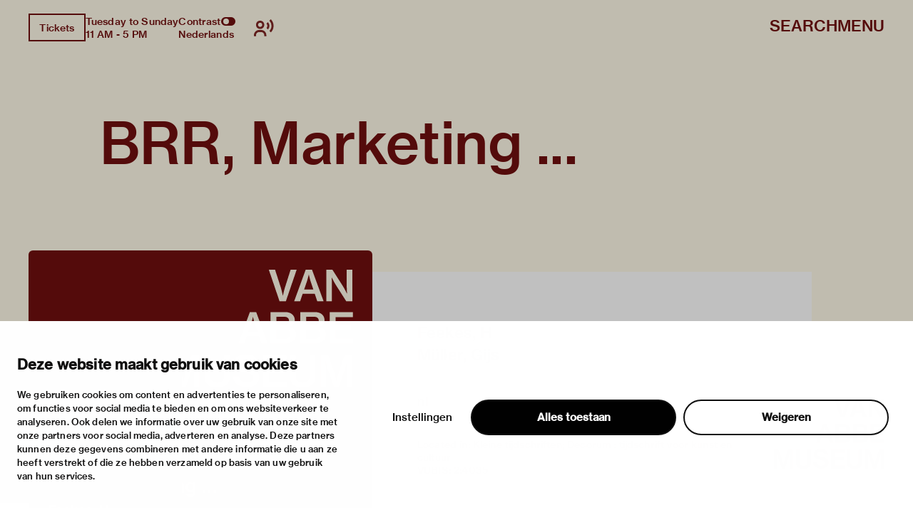

--- FILE ---
content_type: text/html; charset=utf-8
request_url: https://vanabbemuseum.nl/en/collection-research/library/publications/brr-marketing
body_size: 47495
content:
<!doctype html>
              <html lang="en" data-reactroot=""><head><meta charSet="utf-8"/><title data-react-helmet="true">BRR, Marketing ...</title><meta data-react-helmet="true" name="description" content=""/><meta data-react-helmet="true" property="og:title" content="BRR, Marketing ..."/><meta data-react-helmet="true" property="og:url" content="https://vanabbemuseum.nl/en/collection-research/library/publications/brr-marketing"/><meta data-react-helmet="true" name="twitter:card" content="summary_large_image"/><script>window.env = {"RAZZLE_DEV_PROXY_API_PATH":"http:\u002F\u002Fbackend:8080\u002FPlone","RAZZLE_INTERNAL_API_PATH":"http:\u002F\u002Fbackend:8080\u002FPlone","apiPath":"https:\u002F\u002Fvanabbemuseum.nl","publicURL":"https:\u002F\u002Fvanabbemuseum.nl"};</script><link rel="icon" href="/favicon.ico" sizes="any"/><link rel="icon" href="/icon.svg" type="image/svg+xml"/><link rel="apple-touch-icon" sizes="180x180" href="/apple-touch-icon.png"/><link rel="manifest" href="/site.webmanifest"/><meta name="generator" content="Plone 6 - https://plone.org"/><meta name="viewport" content="width=device-width, initial-scale=1"/><meta name="apple-mobile-web-app-capable" content="yes"/><link data-chunk="client" rel="preload" as="style" href="/static/css/client.76dd5c30.chunk.css"/><link data-chunk="client" rel="preload" as="script" href="/static/js/runtime~client.0f7e4a08.js"/><link data-chunk="client" rel="preload" as="script" href="/static/js/client.b6efe17b.chunk.js"/><link data-chunk="client" rel="stylesheet" href="/static/css/client.76dd5c30.chunk.css"/></head><body class="view-viewview contenttype-publication section-en section-collection-research section-library section-publications section-brr-marketing is-anonymous public-ui has-image"><div role="navigation" aria-label="Toolbar" id="toolbar"></div><div id="main"><div class="skiplinks-wrapper" role="complementary" aria-label="skiplinks"><a class="skiplink" href="#view">Skip to main content</a><a class="skiplink" href="#navigation">Skip to navigation</a><a class="skiplink" href="#footer">Skip to footer</a></div><div class="portal-top"><div class="ui container"><div class="logo-wrapper"><div class="fixed-logo"><div class="logo"><a title="Go to the homepage of Van Abbemuseum" href="/en"><svg xmlns="http://www.w3.org/2000/svg" viewBox="0 0 101 64" style="height:98px;width:auto;fill:currentColor" class="icon"><g clip-path="url(#clip0_1113_29)"><path clip-rule="evenodd" d="M86.4419 17.1491H89.4858V8.5776C89.4858 6.87421 89.3256 4.20091 89.3256 4.20091H89.3749C89.3749 4.20091 90.6072 6.68629 91.5623 8.20783L97.2803 17.1491H100.583V0.00606203H97.5329V8.60185C97.5329 10.3052 97.7178 12.9786 97.7178 12.9786H97.65C97.65 12.9786 96.4177 10.4871 95.4873 8.98981L89.7446 0H86.4419V17.1491ZM75.7331 6.75903C76.2938 5.12232 76.873 2.63694 76.873 2.63694H76.9223C76.9223 2.63694 77.3413 4.73435 78.0129 6.75903L79.3376 10.7235H74.359L75.7331 6.75903ZM68.9183 17.1491H72.1716L73.5642 13.0695H80.1202L81.4942 17.1491H84.9385L78.6414 0.00606203H75.197L68.9183 17.1491ZM60.9574 17.1491H64.4017L70.28 0.00606203H66.9773L63.8842 9.7294C63.3974 11.2933 62.7936 14.1303 62.7936 14.1303H62.7443C62.7443 14.1303 62.1404 11.3176 61.6536 9.7294L58.5112 0.00606203H55.1161L60.9512 17.1491H60.9574ZM88.2781 23.0353H100.928V25.751H91.4884V29.9943H99.8374V32.5524H91.4884V37.3898H101.138V40.1783H88.2781V23.0353ZM80.0462 37.5778C81.0198 37.5778 81.7652 37.2989 82.2335 36.8382C82.6772 36.426 82.9299 35.8259 82.9299 35.0863C82.9299 33.3344 81.6728 32.4858 79.9537 32.4858H75.4188V37.5778H80.0462ZM79.6026 30.1095C81.2786 30.1095 82.3261 29.3033 82.3261 27.8302C82.3261 26.3572 81.3462 25.5934 79.7689 25.5934H75.4188V30.1095H79.6026ZM72.2394 23.0353H80.0709C81.8639 23.0353 83.2318 23.4717 84.1376 24.3507C85.0002 25.1327 85.4623 26.1693 85.4623 27.4847C85.4623 29.2608 84.4825 30.4368 82.6279 30.9885V31.0552C84.7906 31.5644 86.1648 33.0374 86.1648 35.2015C86.1648 36.723 85.6041 37.9233 84.6305 38.7477C83.6323 39.6691 82.1904 40.1783 80.3296 40.1783H72.2394V23.0353ZM63.8411 37.5778C64.8208 37.5778 65.5601 37.2989 66.0284 36.8382C66.4721 36.426 66.7247 35.8259 66.7247 35.0863C66.7247 33.3344 65.4677 32.4858 63.7486 32.4858H59.2136V37.5778H63.8411ZM63.3974 30.1095C65.0734 30.1095 66.1209 29.3033 66.1209 27.8302C66.1209 26.3572 65.1412 25.5934 63.5638 25.5934H59.2136V30.1095H63.3974ZM56.0342 23.0353H63.8657C65.6587 23.0353 67.0266 23.4717 67.9324 24.3507C68.795 25.1327 69.2571 26.1693 69.2571 27.4847C69.2571 29.2608 68.2836 30.4368 66.4228 30.9885V31.0552C68.5855 31.5644 69.9596 33.0374 69.9596 35.2015C69.9596 36.723 69.3989 37.9233 68.4253 38.7477C67.4271 39.6691 65.9853 40.1783 64.1245 40.1783H56.0342V23.0353ZM43.9512 33.7527H48.9298L47.605 29.7882C46.9334 27.7635 46.5144 25.6661 46.5144 25.6661H46.4651C46.4651 25.6661 45.8859 28.1576 45.3252 29.7882L43.9512 33.7527ZM44.7892 23.0353H48.2335L54.5369 40.1783H51.0926L49.7185 36.0987H43.1625L41.7638 40.1783H38.5104L44.7892 23.0353ZM83.3058 63.7834H86.1708V54.8421C86.1708 52.975 85.9614 49.4955 85.9614 49.4955H86.0106C86.0106 49.4955 86.7315 52.6537 87.2923 54.3571L90.5949 63.7834H93.2013L96.4793 54.3571C97.04 52.6537 97.7609 49.4955 97.7609 49.4955H97.8102C97.8102 49.4955 97.6007 52.975 97.6007 54.8421V63.7834H100.602V46.6403H96.2513L93.4601 54.7997C92.8069 56.8243 91.9751 60.5585 91.9751 60.5585H91.9074C91.9074 60.5585 91.0694 56.8001 90.3977 54.7997L87.5634 46.6403H83.3058V63.7834ZM73.5888 64.0804C77.8465 64.0804 80.5207 62.0497 80.5207 58.0003V46.6403H77.2858V57.9094C77.2858 60.2129 75.961 61.4374 73.6134 61.4374C71.1488 61.4374 69.8672 60.2614 69.8672 57.9579V46.6464H66.6569V58.0064C66.6569 62.0861 69.288 64.0865 73.5888 64.0865V64.0804ZM52.0784 63.7895H64.9378V61.001H55.2887V56.1636H63.6377V53.6054H55.2887V49.3682H64.7283V46.6464H52.0784V63.7895ZM27.0128 64.0925C31.2705 64.0925 33.9446 62.0618 33.9446 58.0125V46.6524H30.7097V57.9215C30.7097 60.2251 29.385 61.4496 27.0374 61.4496C24.5727 61.4496 23.2911 60.2736 23.2911 57.97V46.6585H20.0809V58.0185C20.0809 62.0982 22.7057 64.0986 27.0128 64.0986V64.0925ZM2.88367 54.8603C2.88367 53.46 2.76582 51.1527 2.70689 50.0866C2.68785 49.7419 2.67493 49.527 2.67417 49.5143L2.67416 49.5143L2.67416 49.5142H2.72346C2.72346 49.5142 3.44437 52.6724 4.00508 54.3758L7.30774 63.8021H9.91411L13.1921 54.3758C13.7528 52.6724 14.4738 49.5142 14.4738 49.5142H14.5231C14.5204 49.5595 14.3135 53.0055 14.3135 54.8603V54.8608V63.8016V63.8021H17.3143V63.8016V46.659V46.6585H12.9642L10.1729 54.8178C9.51976 56.8425 8.68179 60.5766 8.68179 60.5766H8.614C8.614 60.5766 7.77602 56.8183 7.1044 54.8178L4.27004 46.6585H0.012326V46.659V63.8016V63.8021H2.88367V63.8016V54.8608V54.8603ZM43.1994 63.8341C47.0381 63.8341 49.9217 61.9185 49.9217 58.5117C49.9217 54.8018 46.9703 53.8562 43.7601 53.1651C41.0859 52.6135 39.4099 52.1952 39.4099 50.607C39.4099 49.2491 40.6915 48.4429 42.6202 48.4429C44.6658 48.4429 45.9475 49.3886 46.2001 51.0677H49.3425C49.016 47.9094 46.693 46 42.6694 46C38.9724 46 36.2736 47.6367 36.2736 50.8859C36.2736 54.3169 38.9724 55.1716 42.2012 55.8869C44.9431 56.5113 46.6684 56.9235 46.6684 58.7663C46.6684 60.4697 45.1095 61.276 43.224 61.276C40.5745 61.276 39.108 60.1666 38.8739 57.9601H35.639C35.7807 61.4639 38.4549 63.8341 43.1994 63.8341Z"/></g><defs><clipPath id="clip0_1113_29"><path d="M0 0H101V64H0z"/></clipPath></defs></svg></a></div></div></div><div class="header-wrapper"><div class="header"><div class="header-section"><div class="left-section"><div class="header-tools"><a href="https://ticketshop.vanabbemuseum.nl/Exhibitions/Register?ID=0B6AC417-85D5-EA11-A2E0-D9C772E4E9DA&amp;language=EN" title="Tickets" target="_blank" rel="noopener noreferrer" class="ui button primary">Tickets</a><div class="computer large screen widescreen only"><div class="open-hours"><div>Tuesday to Sunday</div><div>11 AM - 5 PM</div></div></div><div class="computer large screen widescreen only"><div class="contrast-toggle">Contrast<label class="toggle-switch"><input type="checkbox"/><span class="switch"></span></label></div><div class="language-selector"><div><span><a aria-label="Switch to nederlands" class="" href="/nl/collectie-onderzoek/bibliotheek/publicaties/brr-marketing">Nederlands</a></span></div></div></div><div class=""><button class="ui icon button"><svg xmlns="http://www.w3.org/2000/svg" viewBox="0 0 28 24" style="height:24px;width:auto;fill:currentColor" class="icon"><g fill-rule="evenodd"><path d="M8.698 13.575c3.305 0 5.799-2.494 5.799-5.799s-2.494-5.799-5.799-5.799S2.9 4.471 2.9 7.777c0 3.304 2.494 5.798 5.8 5.798zm0-8.698c1.708 0 2.9 1.191 2.9 2.9 0 1.707-1.192 2.898-2.9 2.898s-2.9-1.191-2.9-2.899 1.192-2.9 2.9-2.9zm1.45 10.148h-2.9C3.252 15.024 0 18.276 0 22.273v1.45h2.9v-1.45a4.354 4.354 0 014.348-4.35h2.9a4.354 4.354 0 014.349 4.35v1.45h2.9v-1.45c0-3.997-3.252-7.248-7.25-7.248zM23.723 0l-2.05 2.05a10.093 10.093 0 012.972 7.176c0 2.71-1.057 5.258-2.972 7.176l2.05 2.05a12.967 12.967 0 003.821-9.226c0-3.484-1.357-6.76-3.821-9.226z"/><path d="M19.62 4.098L17.57 6.15a4.309 4.309 0 011.275 3.074 4.309 4.309 0 01-1.275 3.073l2.05 2.053a7.2 7.2 0 002.124-5.126 7.201 7.201 0 00-2.124-5.126z"/></g></svg></button></div></div></div><div class="right-section"><div id="global-search-widget"><button aria-label="Search" class="ui basic button nav-button">Search</button></div><nav class="navigation" id="navigation" aria-label="navigation"><button aria-label="Menu" class="ui basic button nav-button">Menu</button></nav></div></div></div></div></div></div><div class="ui container sticky-heading"><div id="heading" class="offset-1-left offset-2-right"><h1 class="content-title">BRR, Marketing ...</h1><div id="description"><p class="content-description"></p></div></div></div><div class="ui container hero-container"><div class="offset-1-right"><div class="header-bg"><div class="header-container"><div class="herosection-wrapper"><div class="herosection"><div class="herosection-content-wrapper"><div class="herosection-missing-image"></div></div></div></div></div></div></div></div><div role="navigation" aria-label="Breadcrumbs" class="ui secondary vertical segment breadcrumbs"><div class="ui container"><div class="ui breadcrumb"><a class="section" title="Home" href="/en"><svg xmlns="http://www.w3.org/2000/svg" viewBox="0 0 36 36" style="height:18px;width:auto;fill:currentColor" class="icon"><g fill-rule="evenodd"><path d="M18 4.826L4.476 13.148 5.524 14.851 18 7.174 30.476 14.851 31.524 13.148zM25 27L21 27 21 19 15 19 15 27 11 27 11 15 9 15 9 29 17 29 17 21 19 21 19 29 27 29 27 15 25 15z"/></g></svg></a><div class="divider">/</div><a class="section" href="/en/collection-research">collection &amp; research</a><div class="divider">/</div><a class="section" href="/en/collection-research/library">Library &amp; archive</a><div class="divider">/</div><a class="section" href="/en/collection-research/library/publications">Library catalogue</a><div class="divider">/</div><div class="active section">BRR, Marketing ...</div></div></div></div><div class="ui basic segment content-area"><main><div id="view"><div class="publication-view artwork-view"><div class="ui container"><div class="content-container"><div class="ui grid"><div class="row"><div class="column offset-1-right"><div class="content-wrapper"><div class="artwork-container"><div class="artwork-top"><div><div class="image-album"><div tabindex="0" role="button" class="preview-image-wrapper"><div class="artwork-fallback-image"><div class="logo"><svg xmlns="http://www.w3.org/2000/svg" viewBox="0 0 101 64" style="height:165px;width:auto;fill:currentColor" class="icon"><g clip-path="url(#clip0_1113_29)"><path clip-rule="evenodd" d="M86.4419 17.1491H89.4858V8.5776C89.4858 6.87421 89.3256 4.20091 89.3256 4.20091H89.3749C89.3749 4.20091 90.6072 6.68629 91.5623 8.20783L97.2803 17.1491H100.583V0.00606203H97.5329V8.60185C97.5329 10.3052 97.7178 12.9786 97.7178 12.9786H97.65C97.65 12.9786 96.4177 10.4871 95.4873 8.98981L89.7446 0H86.4419V17.1491ZM75.7331 6.75903C76.2938 5.12232 76.873 2.63694 76.873 2.63694H76.9223C76.9223 2.63694 77.3413 4.73435 78.0129 6.75903L79.3376 10.7235H74.359L75.7331 6.75903ZM68.9183 17.1491H72.1716L73.5642 13.0695H80.1202L81.4942 17.1491H84.9385L78.6414 0.00606203H75.197L68.9183 17.1491ZM60.9574 17.1491H64.4017L70.28 0.00606203H66.9773L63.8842 9.7294C63.3974 11.2933 62.7936 14.1303 62.7936 14.1303H62.7443C62.7443 14.1303 62.1404 11.3176 61.6536 9.7294L58.5112 0.00606203H55.1161L60.9512 17.1491H60.9574ZM88.2781 23.0353H100.928V25.751H91.4884V29.9943H99.8374V32.5524H91.4884V37.3898H101.138V40.1783H88.2781V23.0353ZM80.0462 37.5778C81.0198 37.5778 81.7652 37.2989 82.2335 36.8382C82.6772 36.426 82.9299 35.8259 82.9299 35.0863C82.9299 33.3344 81.6728 32.4858 79.9537 32.4858H75.4188V37.5778H80.0462ZM79.6026 30.1095C81.2786 30.1095 82.3261 29.3033 82.3261 27.8302C82.3261 26.3572 81.3462 25.5934 79.7689 25.5934H75.4188V30.1095H79.6026ZM72.2394 23.0353H80.0709C81.8639 23.0353 83.2318 23.4717 84.1376 24.3507C85.0002 25.1327 85.4623 26.1693 85.4623 27.4847C85.4623 29.2608 84.4825 30.4368 82.6279 30.9885V31.0552C84.7906 31.5644 86.1648 33.0374 86.1648 35.2015C86.1648 36.723 85.6041 37.9233 84.6305 38.7477C83.6323 39.6691 82.1904 40.1783 80.3296 40.1783H72.2394V23.0353ZM63.8411 37.5778C64.8208 37.5778 65.5601 37.2989 66.0284 36.8382C66.4721 36.426 66.7247 35.8259 66.7247 35.0863C66.7247 33.3344 65.4677 32.4858 63.7486 32.4858H59.2136V37.5778H63.8411ZM63.3974 30.1095C65.0734 30.1095 66.1209 29.3033 66.1209 27.8302C66.1209 26.3572 65.1412 25.5934 63.5638 25.5934H59.2136V30.1095H63.3974ZM56.0342 23.0353H63.8657C65.6587 23.0353 67.0266 23.4717 67.9324 24.3507C68.795 25.1327 69.2571 26.1693 69.2571 27.4847C69.2571 29.2608 68.2836 30.4368 66.4228 30.9885V31.0552C68.5855 31.5644 69.9596 33.0374 69.9596 35.2015C69.9596 36.723 69.3989 37.9233 68.4253 38.7477C67.4271 39.6691 65.9853 40.1783 64.1245 40.1783H56.0342V23.0353ZM43.9512 33.7527H48.9298L47.605 29.7882C46.9334 27.7635 46.5144 25.6661 46.5144 25.6661H46.4651C46.4651 25.6661 45.8859 28.1576 45.3252 29.7882L43.9512 33.7527ZM44.7892 23.0353H48.2335L54.5369 40.1783H51.0926L49.7185 36.0987H43.1625L41.7638 40.1783H38.5104L44.7892 23.0353ZM83.3058 63.7834H86.1708V54.8421C86.1708 52.975 85.9614 49.4955 85.9614 49.4955H86.0106C86.0106 49.4955 86.7315 52.6537 87.2923 54.3571L90.5949 63.7834H93.2013L96.4793 54.3571C97.04 52.6537 97.7609 49.4955 97.7609 49.4955H97.8102C97.8102 49.4955 97.6007 52.975 97.6007 54.8421V63.7834H100.602V46.6403H96.2513L93.4601 54.7997C92.8069 56.8243 91.9751 60.5585 91.9751 60.5585H91.9074C91.9074 60.5585 91.0694 56.8001 90.3977 54.7997L87.5634 46.6403H83.3058V63.7834ZM73.5888 64.0804C77.8465 64.0804 80.5207 62.0497 80.5207 58.0003V46.6403H77.2858V57.9094C77.2858 60.2129 75.961 61.4374 73.6134 61.4374C71.1488 61.4374 69.8672 60.2614 69.8672 57.9579V46.6464H66.6569V58.0064C66.6569 62.0861 69.288 64.0865 73.5888 64.0865V64.0804ZM52.0784 63.7895H64.9378V61.001H55.2887V56.1636H63.6377V53.6054H55.2887V49.3682H64.7283V46.6464H52.0784V63.7895ZM27.0128 64.0925C31.2705 64.0925 33.9446 62.0618 33.9446 58.0125V46.6524H30.7097V57.9215C30.7097 60.2251 29.385 61.4496 27.0374 61.4496C24.5727 61.4496 23.2911 60.2736 23.2911 57.97V46.6585H20.0809V58.0185C20.0809 62.0982 22.7057 64.0986 27.0128 64.0986V64.0925ZM2.88367 54.8603C2.88367 53.46 2.76582 51.1527 2.70689 50.0866C2.68785 49.7419 2.67493 49.527 2.67417 49.5143L2.67416 49.5143L2.67416 49.5142H2.72346C2.72346 49.5142 3.44437 52.6724 4.00508 54.3758L7.30774 63.8021H9.91411L13.1921 54.3758C13.7528 52.6724 14.4738 49.5142 14.4738 49.5142H14.5231C14.5204 49.5595 14.3135 53.0055 14.3135 54.8603V54.8608V63.8016V63.8021H17.3143V63.8016V46.659V46.6585H12.9642L10.1729 54.8178C9.51976 56.8425 8.68179 60.5766 8.68179 60.5766H8.614C8.614 60.5766 7.77602 56.8183 7.1044 54.8178L4.27004 46.6585H0.012326V46.659V63.8016V63.8021H2.88367V63.8016V54.8608V54.8603ZM43.1994 63.8341C47.0381 63.8341 49.9217 61.9185 49.9217 58.5117C49.9217 54.8018 46.9703 53.8562 43.7601 53.1651C41.0859 52.6135 39.4099 52.1952 39.4099 50.607C39.4099 49.2491 40.6915 48.4429 42.6202 48.4429C44.6658 48.4429 45.9475 49.3886 46.2001 51.0677H49.3425C49.016 47.9094 46.693 46 42.6694 46C38.9724 46 36.2736 47.6367 36.2736 50.8859C36.2736 54.3169 38.9724 55.1716 42.2012 55.8869C44.9431 56.5113 46.6684 56.9235 46.6684 58.7663C46.6684 60.4697 45.1095 61.276 43.224 61.276C40.5745 61.276 39.108 60.1666 38.8739 57.9601H35.639C35.7807 61.4639 38.4549 63.8341 43.1994 63.8341Z"/></g><defs><clipPath id="clip0_1113_29"><path d="M0 0H101V64H0z"/></clipPath></defs></svg></div><div class="item-meta"><h3 class="item-title">BRR, Marketing ...</h3><p><div>Feekes, H</div><div></div></p></div></div></div></div></div><div class="artwork-meta"><h2 class="object-author"><div>Feekes, H</div><div></div></h2><div class="object-artist">Müller, Gijs</div><div class="pub-info"><div>nl</div><div class="object-creation"></div><div class="bookBinding"></div><div></div></div><div class="object-shelfmark">Located in: Kleine tijdschriften; Decorum : tijdschrift voor kunst en cultuur</div><div class="object-id">VUBIS<!-- -->:<!-- --> <a href="https://vanabbe.inforlibraries.com/abbeweb/LinkToVubis.csp?DataBib=2:4035" target="_blank" rel="noreferrer">2:4035</a></div></div></div><div class="artwork-content offset-1-left offset-2-right"><h4>Description</h4><p>Artikel over de tendens bij hedendaagse kunstenaars als Gijs Müller die eensymbiose trachten te bewerkstelligen tussen kunst en marketingactiviteiten</p></div></div></div></div></div></div></div></div></div></div></main></div><div class="footer"><div class="ui container"><div>With support of</div><div class="logo-carousel"><div class="logo-slide-img" style="height:40px"><a href="https://www.eindhoven.nl/" target="_blank" rel="noreferrer" title="Gemeente Eindhoven"><div class="svg-wrapper"></div></a></div><div class="logo-slide-img" style="height:40px"><a href="https://www.vriendenloterij.nl/" target="_blank" rel="noreferrer" title="Vrienden Loterij"><div class="svg-wrapper"></div></a></div><div class="logo-slide-img" style="height:40px"><a href="https://vanabbemuseum.nl/en/museum/support-the-museum/promotors" target="_blank" rel="noreferrer" title="Stichting Promotors Van Abbemuseum"><div class="svg-wrapper"></div></a></div><div class="logo-slide-img" style="height:40px"><a href="https://www.mondriaanfonds.nl/" target="_blank" rel="noreferrer" title="mondriaan fonds"><div class="svg-wrapper"></div></a></div><div class="logo-slide-img" style="height:40px"><a href="https://www.ammodo-art.org/" target="_blank" rel="noreferrer" title="Ammodo"><div class="svg-wrapper"></div></a></div><div class="logo-slide-img" style="height:40px"><a href="https://culture.ec.europa.eu/creative-europe" target="_blank" rel="noreferrer" title="Creative Europe"><div class="svg-wrapper"></div></a></div><div class="logo-slide-img" style="height:40px"><a href="https://internationaleonline.org" target="_blank" rel="noreferrer"><div class="svg-wrapper"></div></a></div></div><div class="footer-wrapper offset-2-right"><div class="social-links"><div class="section-title">stay informed</div><div role="list" class="ui list"><div role="listitem" class="item"><div class="content"><p><a href="https://mailchi.mp/vanabbemuseum/newsletter">newsletter</a></p></div></div><div role="listitem" class="item"><div class="content"><p><a href="https://www.facebook.com/vanabbemuseum/">facebook</a></p></div></div><div role="listitem" class="item"><div class="content"><p><a href="https://www.instagram.com/vanabbemuseum/">instagram</a></p></div></div><div role="listitem" class="item"><div class="content"><p><a href="https://twitter.com/vanabbemuseum">twitter</a></p></div></div><div role="listitem" class="item"><div class="content"><p><a href="https://www.linkedin.com/company/van-abbemuseum/">linkedin</a></p></div></div></div></div><div class="address-section"><div class="section-title">visiting address</div><div role="list" class="ui list footer-contact"><div role="listitem" class="item"><div class="content"><p>stratumsedijk 2 eindhoven</p></div></div><div role="listitem" class="item"><div class="content"><p><a href="tel:+31 40 238 10 00">+31 40 238 10 00</a></p></div></div><div role="listitem" class="item"><div class="content"><p><a class="email" href="mailto:info@vanabbemuseum.nl">info@vanabbemuseum.nl</a></p></div></div></div></div><div class="action-links-preview plan your visit"><div class="section-title">plan your visit</div><div role="list" class="ui list"><div role="listitem" class="item"><div class="content"><a href="/en/see-and-do/exhibitions-activities">exhibitions &amp; activities</a></div></div><div role="listitem" class="item"><div class="content"><a href="/en/plan-your-visit/practical-information">practical information</a></div></div></div></div><div class="action-links-preview about"><div class="section-title">about</div><div role="list" class="ui list"><div role="listitem" class="item"><div class="content"><a href="/en/museum/about-the-museum">the museum</a></div></div><div role="listitem" class="item"><div class="content"><a href="/en/collection-research/collection">the collection</a></div></div><div role="listitem" class="item"><div class="content"><a href="/en/museum/support-the-museum">foundations &amp; partners</a></div></div></div></div><div class="action-links-preview "><div class="section-title"></div><div role="list" class="ui list"><div role="listitem" class="item"><div class="content"><a href="/en/museum/contact">contact</a></div></div><div role="listitem" class="item"><div class="content"><a href="/en/museum/contact/houserules">house rules</a></div></div><div role="listitem" class="item"><div class="content"><a href="/en/museum/contact/privacy-cookies">privacy &amp; cookies</a></div></div><div role="listitem" class="item"><div class="content"><a href="/en/museum/contact/disclaimer-colofon">disclaimer &amp; colophon</a></div></div></div></div></div><a aria-label="login" id="login" href="/login?return_url=http://backend:8080/Plone/en/collection-research/library/publications/brr-marketing">Log in</a></div></div><div class="Toastify"></div></div><div id="sidebar"></div><script charSet="UTF-8">window.__data={"router":{"location":{"pathname":"\u002Fen\u002Fcollection-research\u002Flibrary\u002Fpublications\u002Fbrr-marketing","search":"","hash":"","state":undefined,"key":"0hvuth","query":{}},"action":"POP"},"intl":{"defaultLocale":"en","locale":"en","messages":{"\u003Cp\u003EAdd some HTML here\u003C\u002Fp\u003E":"\u003Cp\u003EAdd some HTML here\u003C\u002Fp\u003E","Account Registration Completed":"Account Registration Completed","Account activation completed":"Account activation completed","Action":"Action","Action changed":"Action changed","Action: ":"Action:","Actions":"Actions","Activate and deactivate":"Activate and deactivate add-ons in the lists below.","Active":"Active","Active content rules in this Page":"Active content rules in this Page","Add":"Add","Add (object list)":"Add","Add Addons":"To make new add-ons show up here, add them to your configuration, build, and restart the server process. For detailed instructions see","Add Content":"Add Content…","Add Content Rule":"Add Content Rule","Add Rule":"Add Rule","Add Translation…":"Add Translation…","Add User":"Add User","Add a description…":"Add a description…","Add a new alternative url":"Add a new alternative url","Add action":"Action added","Add block":"Add block","Add block…":"Add block…","Add condition":"Condition added","Add content rule":"Add content rule","Add criteria":"Add criteria","Add date":"Add date","Add field":"Add field","Add fieldset":"Add fieldset","Add group":"Add group","Add new content type":"Add new content type","Add new group":"Add new group","Add new user":"Add new user","Add to Groups":"Add to Groups","Add users to group":"Add users to group","Add vocabulary term":"Add term","Add {type}":"Add {type}","Add-Ons":"Add-Ons","Add-on Configuration":"Add-on Configuration","Add-ons":"Add-ons","Add-ons Settings":"Add-ons Settings","Added":"Added","Additional date":"Additional date","Addon could not be installed":"Addon could not be installed","Addon could not be uninstalled":"Addon could not be uninstalled","Addon could not be upgraded":"Addon could not be upgraded","Addon installed succesfuly":"Addon installed succesfuly","Addon uninstalled succesfuly":"Addon uninstalled succesfuly","Addon upgraded succesfuly":"Addon upgraded succesfuly","Album view":"Album view","Alias":"Alias","Alias has been added":"Alias has been added","Alignment":"Alignment","All":"All","All content":"All content","All existing alternative urls for this site":"All existing alternative urls for this site","Alphabetically":"Alphabetically","Alt text":"Alt text","Alt text hint":"Leave empty if the image is purely decorative.","Alt text hint link text":"Describe the purpose of the image.","Alternative url path (Required)":"Alternative url path (Required)","Alternative url path must start with a slash.":"Alternative url path must start with a slash.","Alternative url path → target url path (date and time of creation, manually created yes\u002Fno)":"Alternative url path → target url path (date and time of creation, manually created yes\u002Fno)","Applied to subfolders":"Applied to subfolders","Applies to subfolders?":"Applies to subfolders?","Apply to subfolders":"Apply to subfolders","Apply working copy":"Apply working copy","Are you sure you want to delete this field?":"Are you sure you want to delete this field?","Are you sure you want to delete this fieldset including all fields?":"Are you sure you want to delete this fieldset including all fields?","Ascending":"Ascending","Assignments":"Assignments","Available":"Available","Available content rules:":"Available content rules:","Back":"Back","Base":"Base","Base search query":"Base search query","Block":"Block","Both email address and password are case sensitive, check that caps lock is not enabled.":"Both email address and password are case sensitive, check that caps lock is not enabled.","Breadcrumbs":"Breadcrumbs","Browse":"Browse","Browse the site, drop an image, or type an URL":"Browse the site, drop an image, or type an URL","By default, permissions from the container of this item are inherited. If you disable this, only the explicitly defined sharing permissions will be valid. In the overview, the symbol {inherited} indicates an inherited value. Similarly, the symbol {global} indicates a global role, which is managed by the site administrator.":"By default, permissions from the container of this item are inherited. If you disable this, only the explicitly defined sharing permissions will be valid. In the overview, the symbol {inherited} indicates an inherited value. Similarly, the symbol {global} indicates a global role, which is managed by the site administrator.","By deleting this item, you will break links that exist in the items listed below. If this is indeed what you want to do, we recommend that remove these references first.":"By deleting this item, you will break links that exist in the items listed below. If this is indeed what you want to do, we recommend that remove these references first.","Cache Name":"Cache Name","Can not edit Layout for \u003Cstrong\u003E{type}\u003C\u002Fstrong\u003E content-type as it doesn't have support for \u003Cstrong\u003EVolto Blocks\u003C\u002Fstrong\u003E enabled":"Can not edit Layout for \u003Cstrong\u003E{type}\u003C\u002Fstrong\u003E content-type as it doesn't have support for \u003Cstrong\u003EVolto Blocks\u003C\u002Fstrong\u003E enabled","Can not edit Layout for \u003Cstrong\u003E{type}\u003C\u002Fstrong\u003E content-type as the \u003Cstrong\u003EBlocks behavior\u003C\u002Fstrong\u003E is enabled and \u003Cstrong\u003Eread-only\u003C\u002Fstrong\u003E":"Can not edit Layout for \u003Cstrong\u003E{type}\u003C\u002Fstrong\u003E content-type as the \u003Cstrong\u003EBlocks behavior\u003C\u002Fstrong\u003E is enabled and \u003Cstrong\u003Eread-only\u003C\u002Fstrong\u003E","Cancel":"Cancel","Cell":"Cell","Center":"","Change Note":"Change Note","Change Password":"Change Password","Change State":"Change State","Change workflow state recursively":"Change workflow state recursively","Changes applied.":"Changes applied","Changes saved":"Changes saved","Changes saved.":"Changes saved.","Checkbox":"Checkbox","Choices":"Choices","Choose Image":"Choose Image","Choose Target":"Choose Target","Choose a file":"Choose a file","Clear":"Clear","Clear filters":"Clear filters","Click to download full sized image":"Click to download full sized image","Close":"Close","Close menu":"Close menu","Code":"Code","Collapse item":"Collapse item","Collection":"Collection","Color":"Color","Comment":"Comment","Commenter":"Commenter","Comments":"Comments","Compare":"Compare","Condition changed":"Condition changed","Condition: ":"Condition:","Configuration Versions":"Configuration Versions","Configure Content Rule":"Configure Content Rule","Configure Content Rule: {title}":"Configure Content Rule: {title}","Configure content rule":"Configure content rule","Confirm password":"Confirm password","Connection refused":"Connection refused","Contact form":"Contact form","Contained items":"Contained items","Content":"Content","Content Rule":"Content Rule","Content Rules":"Content Rules","Content rules for {title}":"Content rules for {title}","Content rules from parent folders":"Content rules from parent folders","Content type created":"Content type created","Content type deleted":"Content type deleted","Contents":"Contents","Controls":"Controls","Copy":"Copy","Copy blocks":"undefined","Copyright":"Copyright","Copyright statement or other rights information on this item.":"Copyright statement or other rights information on this item.","Create or delete relations to target":"Create or delete relations to target","Create working copy":"Create working copy","Created by {creator} on {date}":"Created by {creator} on {date}","Created on":"Created on","Creator":"Creator","Creators":"Creators","Criteria":"Criteria","Current active configuration":"Current active configuration","Current filters applied":"Current filters applied","Current password":"Current password","Cut":"Cut","Cut blocks":"undefined","Daily":"Daily","Database":"Database","Database Information":"Database Information","Database Location":"Database Location","Database Size":"Database Size","Database main":"Database main","Date":"Date","Date (newest first)":"Date (newest first)","Default":"Default","Default view":"Default view","Delete":"Delete","Delete Group":"Delete Group","Delete Type":"Delete Type","Delete User":"Delete User","Delete action":"Action deleted","Delete blocks":"undefined","Delete col":"","Delete condition":"Condition deleted","Delete row":"","Deleted":"Deleted","Depth":"Depth","Descending":"Descending","Description":"Description","Diff":"Diff","Difference between revision {one} and {two} of {title}":"Difference between revision {one} and {two} of {title}","Disable":"Disable","Disable apply to subfolders":"Disable apply to subfolders","Disabled":"Disabled","Disabled apply to subfolders":"Disabled apply to subfolders","Distributed under the {license}.":"Distributed under the {license}.","Divide each row into separate cells":"","Do you really want to delete the following items?":"Do you really want to delete the following items?","Do you really want to delete the group {groupname}?":"Do you really want to delete the group {groupname}?","Do you really want to delete the type {typename}?":"Do you really want to delete type {typename}?","Do you really want to delete the user {username}?":"Do you really want to delete the user {username}?","Do you really want to delete this item?":"Do you really want to delete this item?","Document":"Document","Document view":"Document view","Download Event":"Download Event","Drag and drop files from your computer onto this area or click the “Browse” button.":"Drag and drop files from your computer onto this area or click the “Browse” button.","Drop file here to replace the existing file":"Drop file here to replace the existing file","Drop file here to upload a new file":"Drop file here to upload a new file","Drop files here ...":"Drop files here ...","Dry run selected, transaction aborted.":"Dry run selected, transaction aborted.","E-mail":"E-mail","E-mail addresses do not match.":"E-mail addresses do not match.","Edit":"Edit","Edit Rule":"Edit Rule","Edit comment":"Edit comment","Edit field":"Edit field","Edit fieldset":"Edit fieldset","Edit recurrence":"Edit recurrence","Edit values":"Edit values","Edit {title}":"Edit {title}","Email":"Email","Email sent":"Email sent","Embed code error, please follow the instructions and try again.":"Embed code error, please follow the instructions and try again.","Empty object list":"Empty object list","Enable":"Enable","Enable editable Blocks":"Enable editable Blocks","Enabled":"Enabled","Enabled here?":"Enabled here?","Enabled?":"Enabled?","End Date":"End Date","Enter URL or select an item":"Enter URL or select an item","Enter a username above to search or click 'Show All'":"Enter a username above to search or click 'Show All'","Enter an email address. This will be your login name. We respect your privacy, and will not give the address away to any third parties or expose it anywhere.":"Enter an email address. This will be your login name. We respect your privacy, and will not give the address away to any third parties or expose it anywhere.","Enter full name, e.g. John Smith.":"Enter full name, e.g. John Smith.","Enter map Embed Code":"Enter map Embed Code","Enter the absolute path of the target. The path must start with '\u002F'. Target must exist or be an existing alternative url path to the target.":"Enter the absolute path of the target. The path must start with '\u002F'. Target must exist or be an existing alternative url path to the target.","Enter the absolute path where the alternative url should exist. The path must start with '\u002F'. Only urls that result in a 404 not found page will result in a redirect occurring.":"Enter the absolute path where the alternative url should exist. The path must start with '\u002F'. Only urls that result in a 404 not found page will result in a redirect occurring.","Enter your current password.":"Enter your current password.","Enter your email for verification.":"Enter your email for verification.","Enter your new password. Minimum 8 characters.":"Enter your new password. Minimum 8 characters.","Enter your username for verification.":"Enter your username for verification.","Error":"Error","ErrorHeader":"Error","Event":"Event","Event listing":"Event listing","Event view":"Event view","Exclude from navigation":"Exclude from navigation","Exclude this occurence":"Exclude this occurence","Excluded from navigation":"Excluded from navigation","Existing alternative urls for this item":"Existing alternative urls for this item","Expand sidebar":"Expand sidebar","Expiration Date":"Expiration Date","Expiration date":"Expiration date","Expired":"Expired","External URL":"External URL","Facet":"Facet","Facet widget":"Facet widget","Facets":"Facets","Facets on left side":"Facets on left side","Facets on right side":"Facets on right side","Facets on top":"Facets on top","Failed To Undo Transactions":"Failed to undo transactions","Field":"Field","File":"File","File size":"File size","File view":"File view","Filename":"Filename","Filter":"Filter","Filter Rules:":"Filter Rules:","Filter by prefix":"Filter by prefix","Filter users by groups":"Filter users by groups","Filter…":"Filter…","First":"First","Fix relations":"Fix relations","Fixed width table cells":"","Fold":"Fold","Folder":"Folder","Folder listing":"Folder listing","Forbidden":"Forbidden","Fourth":"Fourth","From":"From","Full":"Full","Full Name":"Full Name","Fullname":"Fullname","GNU GPL license":"GNU GPL license","General":"General","Global role":"Global role","Google Maps Embedded Block":"Google Maps Embedded Block","Group":"Group","Group created":"Group created","Group roles updated":"Group roles updated","Groupname":"Groupname","Groups":"Groups","Groups are logical collections of users, such as departments and business units. Groups are not directly related to permissions on a global level, you normally use Roles for that - and let certain Groups have a particular role. The symbol{plone_svg}indicates a role inherited from membership in another group.":"Groups are logical collections of users, such as departments and business units. Groups are not directly related to permissions on a global level, you normally use Roles for that - and let certain Groups have a particular role. The symbol{plone_svg}indicates a role inherited from membership in another group.","Header cell":"Header cell","Headline":"Headline","Headline level":"Headline level","Hidden facets will still filter the results if proper parameters are passed in URLs":"Hidden facets will still filter the results if proper parameters are passed in URLs","Hide Replies":"Hide Replies","Hide facet?":"Hide facet?","History":"History","History Version Number":"#","History of {title}":"History of {title}","Home":"Home","ID":"ID","If all of the following conditions are met:":"If all of the following conditions are met:","If selected, this item will not appear in the navigation tree":"If selected, this item will not appear in the navigation tree","If this date is in the future, the content will not show up in listings and searches until this date.":"If this date is in the future, the content will not show up in listings and searches until this date.","If you are certain this user has abandoned the object, you may unlock the object. You will then be able to edit it.":"If you are certain this user has abandoned the object, you may unlock the object. You will then be able to edit it.","If you are certain you have the correct web address but are encountering an error, please contact the {site_admin}.":"If you are certain you have the correct web address but are encountering an error, please contact the {site_admin}.","Image":"Image","Image gallery":"Image gallery","Image override":"Image override","Image size":"Image size","Image view":"Image view","Include this occurence":"Include this occurrence","Info":"Info","InfoUserGroupSettings":"You have selected the option 'many users' or 'many groups'. Thus this control panel asks for input to show users and groups. If you want to see users and groups instantaneous, head over to user group settings. See the button on the left.","Inherit permissions from higher levels":"Inherit permissions from higher levels","Inherited value":"Inherited value","Insert col after":"","Insert col before":"","Insert row after":"","Insert row before":"","Inspect relations":"Inspect relations","Install":"Install","Installed":"Installed","Installed version":"Installed version","Installing a third party add-on":"Installing a third party add-on","Interval Daily":"days","Interval Monthly":"Month(s)","Interval Weekly":"week(s)","Interval Yearly":"year(s)","Invalid Block":"Invalid block - Will be removed on saving","Item batch size":"Item batch size","Item succesfully moved.":"Item successfully moved.","Item(s) copied.":"Item(s) copied.","Item(s) cut.":"Item(s) cut.","Item(s) has been updated.":"Item(s) has been updated.","Item(s) pasted.":"Item(s) pasted.","Item(s) state has been updated.":"Item(s) state has been updated.","Items":"Items","Items must be unique.":"Items must be unique.","Items to be deleted:":"Items to be deleted:","Label":"Label","Language":"Language","Language independent field.":"Language independent field.","Large":"Large","Last":"Last","Last comment date":"Last comment date","Last modified":"Last modified","Latest available configuration":"Latest available configuration","Latest version":"Latest version","Layout":"Layout","Lead Image":"Lead Image","Left":"","Link":"Link","Link more":"Link more","Link redirect view":"Link redirect view","Link title":"Link Title","Link to":"Link to","Link translation for":"Link translation for","Listing":"Listing","Listing view":"Listing view","Load more":"Load more...","Loading":"Loading.","Log In":"Login","Log in":"Log in","Logged out":"Logged out","Login":"Login","Login Failed":"Login Failed","Login Name":"Login Name","Logout":"Logout","Made by {creator} on {date}. This is not a working copy anymore, but the main content.":"Made by {creator} on {date}. This is not a working copy anymore, but the main content.","Make the table compact":"","Manage Translations":"Manage Translations","Manage content…":"Manage content…","Manage translations for {title}":"Manage translations for {title}","Manual":"Manual","Manually or automatically added?":"Manually or automatically added?","Many relations found. Please search.":"Many relations found. Please search.","Maps":"Maps","Maps URL":"Maps URL","Maximum length is {len}.":"Maximum length is {len}.","Maximum value is {len}.":"Maximum value is {len}.","Medium":"Medium","Membership updated":"Membership updated","Message":"Message","Minimum length is {len}.":"Minimum length is {len}.","Minimum value is {len}.":"Minimum value is {len}.","Moderate Comments":"Moderate Comments","Moderate comments":"Moderate comments","Monday and Friday":"Monday and Friday","Month day":"Day","Monthly":"Monthly","More":"More","More information about the upgrade procedure can be found in the documentation section of plone.org in the Upgrade Guide.":"More information about the upgrade procedure can be found in the documentation section of plone.org in the Upgrade Guide.","Mosaic layout":"Mosaic layout","Move down":"Move down","Move to bottom of folder":"Move to bottom of folder","Move to top of folder":"Move to top of folder","Move up":"Move up","Multiple choices?":"Multiple choices?","My email is":"My email is","My username is":"My user name is","Name":"Name","Narrow":"Narrow","Navigate back":"Navigate back","Navigation":"Navigation","New password":"New password","News Item":"News Item","News item view":"News item view","No":"No","No Transactions Found":"No transactions found","No Transactions Selected":"No transactions selected","No Transactions Selected To Do Undo":"No transactions selected to do undo","No Video selected":"No Video selected","No addons found":"No addons found","No connection to the server":"There is no connection to the server, due to a timeout o no network connection.","No image selected":"No image selected","No image set in Lead Image content field":"No image set in Lead Image content field","No image set in image content field":"No image set in image content field","No images found.":"No images found.","No items found in this container.":"No items found in this container.","No items selected":"No items selected","No map selected":"No map selected","No occurences set":"No occurences set","No options":"No options","No relation found":"No relation found","No results found":"No results found","No results found.":"No results found.","No selection":"No selection","No uninstall profile":"This addon does not provide an uninstall profile.","No user found":"No user found","No value":"No value","No workflow":"No workflow","None":"None","Note":"Note","Note that roles set here apply directly to a user. The symbol{plone_svg}indicates a role inherited from membership in a group.":"Note that roles set here apply directly to a user. The symbol{plone_svg}indicates a role inherited from membership in a group.","Number of active objects":"Number of active objects","Object Size":"Object Size","Occurences":"occurrence(s)","Ok":"Ok","Only lowercase letters (a-z) without accents, numbers (0-9), and the characters \"-\", \"_\", and \".\" are allowed.":"Only lowercase letters (a-z) without accents, numbers (0-9), and the characters \"-\", \"_\", and \".\" are allowed.","Open in a new tab":"Open in a new tab","Open menu":"Open menu","Open object browser":"Open object browser","Origin":"Origin","Page":"Page","Parent fieldset":"Parent fieldset","Password":"Password","Password reset":"Password reset","Passwords do not match.":"Passwords do not match.","Paste":"Paste","Paste blocks":"undefined","Perform the following actions:":"Perform the following actions:","Permissions have been updated successfully":"Permissions have been updated successfully","Permissions updated":"Permissions updated","Personal Information":"Personal Information","Personal Preferences":"Personal Preferences","Personal tools":"Personal tools","Persons responsible for creating the content of this item. Please enter a list of user names, one per line. The principal creator should come first.":"Persons responsible for creating the content of this item. Please enter a list of user names, one per line. The principal creator should come first.","Please choose an existing content as source for this element":"Please choose an existing content as source for this element","Please continue with the upgrade.":"Please continue with the upgrade.","Please ensure you have a backup of your site before performing the upgrade.":"Please ensure you have a backup of your site before performing the upgrade.","Please enter a valid URL by deleting the block and adding a new video block.":"Please enter a valid URL by deleting the block and adding a new video block.","Please enter the Embed Code provided by Google Maps -\u003E Share -\u003E Embed map. It should contain the \u003Ciframe\u003E code on it.":"Please enter the Embed Code provided by Google Maps -\u003E Share -\u003E Embed map. It should contain the \u003Ciframe\u003E code on it.","Please fill out the form below to set your password.":"Please fill out the form below to set your password.","Please search for users or use the filters on the side.":"Please search for users or use the filters on the side.","Please upgrade to plone.restapi \u003E= 8.24.0.":"Please upgrade to plone.restapi \u003E= 8.24.0.","Plone Foundation":"Plone Foundation","Plone Site":"Plone Site","Plone{reg} Open Source CMS\u002FWCM":"Plone{reg} Open Source CMS\u002FWCM","Position changed":"Position changed","Possible values":"Possible values (Enter allowed choices one per line).","Potential link breakage":"Potential link breakage","Powered by Plone & Python":"Powered by Plone & Python","Preferences":"Preferences","Prettify your code":"Prettify your code","Preview":"Preview","Preview Image URL":"Preview Image URL","Profile":"Profile","Properties":"Properties","Publication date":"Publication date","Publishing Date":"Publishing Date","Query":"Query","Re-enter the password. Make sure the passwords are identical.":"Re-enter the password. Make sure the passwords are identical.","Read More…":"Read More…","Rearrange items by…":"Rearrange items by…","Recurrence ends":"Ends","Recurrence ends after":"after","Recurrence ends on":"on","Redo":"Redo","Reduce complexity":"","Register":"Register","Registration form":"Registration form","Relation name":"relation","Relations":"Relations","Relations updated":"Relations updated","Relevance":"Relevance","Remove":"Remove","Remove item":"Remove item","Remove recurrence":"Remove","Remove selected":"Remove selected","Remove term":"Remove term","Remove users from group":"Remove users from group","Remove working copy":"Remove working copy","Rename":"Rename","Rename Items Loading Message":"Renaming items...","Rename items":"Rename items","Repeat":"Repeat","Repeat every":"Repeat every","Repeat on":"Repeat on","Replace existing file":"Replace existing file","Reply":"Reply","Required":"Required","Required input is missing.":"Required input is missing.","Reset term title":"Reset title","Reset the block":"Reset the block","Results limit":"Results limit","Results preview":"Results preview","Results template":"Results template","Reversed order":"Reversed order","Revert to this revision":"Revert to this revision","Review state":"Review state","Richtext":"Richtext","Right":"","Rights":"Rights","Roles":"Roles","Root":"Root","Rule added":"Rule added","Rule enable changed":"Rule enable changed","Rules":"Rules","Rules execute when a triggering event occurs. Rule actions will only be invoked if all the rule's conditions are met. You can add new actions and conditions using the buttons below.":"Rules execute when a triggering event occurs. Rule actions will only be invoked if all the rule's conditions are met. You can add new actions and conditions using the buttons below.","Save":"Save","Save recurrence":"Save","Saved":"Saved","Scheduled":"Scheduled","Schema":"Schema","Schema updates":"Schema updates","Search":"Search","Search SVG":"Search SVG","Search Site":"Search Site","Search block":"Search block","Search button label":"Search button label","Search content":"Search content","Search for user or group":"Search for user or group","Search group…":"Search group…","Search input label":"Search input label","Search results":"Search results","Search results for {term}":"Search results for {term}","Search sources by title or path":"Search sources by title or path","Search targets by title or path":"Search targets by title or path","Search users…":"Search users…","Searched for: \u003Cem\u003E{searchedtext}\u003C\u002Fem\u003E.":"Searched for: \u003Cem\u003E{searchedtext}\u003C\u002Fem\u003E.","Second":"Second","Section title":"Section title","Select":"Select","Select a date to add to recurrence":"Select a date to add to recurrence","Select columns to show":"Select columns to show","Select relation":"Select relation","Select the transition to be used for modifying the items state.":"Select the transition to be used for modifying the items state.","Selected":"Selected","Selected dates":"Selected dates","Selected items":"Selected items","Selected items - x of y":"of","Selection":"Selection","Select…":"Select…","Send":"Send","Send a confirmation mail with a link to set the password.":"Send a confirmation mail with a link to set the password.","Set my password":"Set my password","Set your password":"Set your password","Settings":"Settings","Sharing":"Sharing","Sharing for {title}":"Sharing for {title}","Short Name":"Short Name","Short name":"Short name","Show":"Show","Show All":"Show All","Show Replies":"Show Replies","Show groups of users below":"Show groups of users below","Show item":"Show item","Show search button?":"Show search button?","Show search input?":"Show search input?","Show sorting?":"Show sorting?","Show total results":"Show total results","Shrink sidebar":"Shrink sidebar","Shrink toolbar":"Shrink toolbar","Sign in to start session":"Sign in to start session","Site":"Site","Site Administration":"Site Administration","Site Setup":"Site Setup","Sitemap":"Sitemap","Size: {size}":"Size: {size}","Small":"Small","Sorry, something went wrong with your request":"Sorry, something went wrong with your request","Sort By":"Sort by","Sort By:":"Sort by:","Sort on":"Sort on","Sort on options":"Sort on options","Sort transactions by User-Name, Path or Date":"Sort transactions by User-Name, Path or Date","Sorted":"Sorted","Source":"Source","Specify a youtube video or playlist url":"Specify a youtube video or playlist url","Split":"Split","Start Date":"Start Date","Start of the recurrence":"Start of the recurrence","Start password reset":"Start password reset","State":"State","Status":"Status","Stop compare":"Stop compare","String":"String","Stripe alternate rows with color":"","Styling":"Styling","Subject":"Subject","Success":"Success","Successfully Undone Transactions":"Successfully undone transactions","Summary":"Summary","Summary view":"Summary view","Switch to":"Switch to","Table":"","Table of Contents":"Table of Contents","Tabular view":"Tabular view","Tags":"Tags","Tags to add":"Tags to add","Tags to remove":"Tags to remove","Target":"Target","Target Path (Required)":"Target Path (Required)","Target memory size per cache in bytes":"Target memory size per cache in bytes","Target number of objects in memory per cache":"Target number of objects in memory per cache","Target url path must start with a slash.":"Target url path must start with a slash.","Teaser":"Teaser","Text":"Text","Thank you.":"Thank you.","The Database Manager allow you to view database status information":"The Database Manager allow you to view database status information","The backend is not responding, due to a server timeout or a connection problem of your device. Please check your connection and try again.":"The backend is not responding, due to a server timeout or a connection problem of your device. Please check your connection and try again.","The backend is not responding, please check if you have started Plone, check your project's configuration object apiPath (or if you are using the internal proxy, devProxyToApiPath) or the RAZZLE_API_PATH Volto's environment variable.":"The backend is not responding, please check if you have started Plone, check your project's configuration object apiPath (or if you are using the internal proxy, devProxyToApiPath) or the RAZZLE_API_PATH Volto's environment variable.","The backend is responding, but the CORS headers are not configured properly and the browser has denied the access to the backend resources.":"The backend is responding, but the CORS headers are not configured properly and the browser has denied the access to the backend resources.","The backend server of your website is not answering, we apologize for the inconvenience. Please try to re-load the page and try again. If the problem persists please contact the site administrators.":"The backend server of your website is not answering, we apologize for the inconvenience. Please try to re-load the page and try again. If the problem persists please contact the site administrators.","The button presence disables the live search, the query is issued when you press ENTER":"The button presence disables the live search, the query is issued when you press ENTER","The following content rules are active in this Page. Use the content rules control panel to create new rules or delete or modify existing ones.":"The following content rules are active in this Page. Use the content rules control panel to create new rules or delete or modify existing ones.","The following list shows which upgrade steps are going to be run. Upgrading sometimes performs a catalog\u002Fsecurity update, which may take a long time on large sites. Be patient.":"The following list shows which upgrade steps are going to be run. Upgrading sometimes performs a catalog\u002Fsecurity update, which may take a long time on large sites. Be patient.","The item could not be deleted.":"The item could not be deleted.","The link address is:":"The link address is:","The provided alternative url already exists!":"The provided alternative url already exists!","The registration process has been successful. Please check your e-mail inbox for information on how activate your account.":"The registration process has been successful. Please check your e-mail inbox for information on how activate your account.","The site configuration is outdated and needs to be upgraded.":"The site configuration is outdated and needs to be upgraded.","The working copy was discarded":"The working copy was discarded","The {plonecms} is {copyright} 2000-{current_year} by the {plonefoundation} and friends.":"The {plonecms} is {copyright} 2000-{current_year} by the {plonefoundation} and friends.","There is a configuration problem on the backend":"There is a configuration problem on the backend","There was an error with the upgrade.":"There was an error with the upgrade.","There were some errors":"There were some errors","There were some errors.":"There were some errors.","Third":"Third","This Page is referenced by the following items:":"This Page is referenced by the following items:","This has an ongoing working copy in {title}":"This has an ongoing working copy in {title}","This is a reserved name and can't be used":"This is a reserved name and can't be used","This is a working copy of {title}":"This is a working copy of {title}","This item was locked by {creator} on {date}":"This item was locked by {creator} on {date}","This name will be displayed in the URL.":"This name will be displayed in the URL.","This page does not seem to exist…":"This page does not seem to exist…","This rule is assigned to the following locations:":"This rule is assigned to the following locations:","Time":"Time","Title":"Title","Title field error. Value not provided or already existing.":"Title field error. Value not provided or already existing.","Total active and non-active objects":"Total active and non-active objects","Total comments":"Total comments","Total items to be deleted:":"Total items to be deleted:","Total number of objects in each cache":"Total number of objects in each cache","Total number of objects in memory from all caches":"Total number of objects in memory from all caches","Total number of objects in the database":"Total number of objects in the database","Transactions":"Transactions","Transactions Checkbox":"#","Transactions Have Been Sorted":"Transactions have been sorted","Transactions Have Been Unsorted":"Transactions have been unsorted","Translate to {lang}":"Translate to {lang}","Translation linked":"Translation linked","Translation linking removed":"Translation linking removed","Triggering event field error. Please select a value":"Triggering event field error. Please select a value","Type":"Type","Type a Video (YouTube, Vimeo or mp4) URL":"Type a Video (YouTube, Vimeo or mp4) URL","Type text...":"Type text...","Type text…":"","Type the heading…":"Type the heading…","Type the title…":"Type the title…","UID":"UID","URL Management":"URL Management","URL Management for {title}":"URL Management for {title}","Unassign":"Unassign","Unassigned":"Unassigned","Unauthorized":"Unauthorized","Undo":"Undo","Undo Controlpanel":"Undo Controlpanel","Unfold":"Unfold","Unified":"Unified","Uninstall":"Uninstall","Unknown Block":"Unknown Block {block}","Unlink translation for":"Unlink translation for","Unlock":"Unlock","Unsorted":"Unsorted","Update":"Update","Update installed addons":"Update installed addons","Update installed addons:":"Update installed addons:","Updates available":"Updates available","Upgrade":"Upgrade","Upgrade Plone Site":"Upgrade Plone Site","Upgrade Report":"Upgrade Report","Upgrade Steps":"Upgrade Steps","Upload":"Upload","Upload a lead image in the 'Lead Image' content field.":"Upload a lead image in the 'Lead Image' content field.","Upload a new image":"Upload a new image","Upload files":"Upload files","Uploading files":"Uploading files","Uploading image":"Uploading image","Use the form below to define the new content rule":"Use the form below to define the new content rule","Use the form below to define, change or remove content rules. Rules will automatically perform actions on content when certain triggers take place. After defining rules, you may want to go to a folder to assign them, using the 'rules' item in the actions menu.":"Use the form below to define, change or remove content rules. Rules will automatically perform actions on content when certain triggers take place. After defining rules, you may want to go to a folder to assign them, using the 'rules' item in the actions menu.","Used for programmatic access to the fieldset.":"Used for programmatic access to the fieldset.","User":"User","User Group Membership":"User Group Membership","User Group Settings":"User Group Settings","User created":"User created","User name":"User name","User roles updated":"User roles updated","Username":"Username","Users":"Users","Users and Groups":"Users and Groups","Using this form, you can manage alternative urls for an item. This is an easy way to make an item available under two different URLs.":"Using this form, you can manage alternative urls for an item. This is an easy way to make an item available under two different URLs.","Variation":"Variation","Version Overview":"Version Overview","Video":"Video","Video URL":"Video URL","View":"View","View changes":"View changes","View this revision":"View this revision","View working copy":"View working copy","Viewmode":"View","Vocabulary term":"Vocabulary term","Vocabulary term title":"Title","Vocabulary terms":"Vocabulary terms","Warning Regarding debug mode":"You are running in 'debug mode'. This mode is intended for sites that are under development. This allows many configuration changes to be immediately visible, but will make your site run more slowly. To turn off debug mode, stop the server, set 'debug-mode=off' in your buildout.cfg, re-run bin\u002Fbuildout and then restart the server process.","We apologize for the inconvenience, but the backend of the site you are accessing is not available right now. Please, try again later.":"We apologize for the inconvenience, but the backend of the site you are accessing is not available right now. Please, try again later.","We apologize for the inconvenience, but the page you were trying to access is not at this address. You can use the links below to help you find what you are looking for.":"We apologize for the inconvenience, but the page you were trying to access is not at this address. You can use the links below to help you find what you are looking for.","We apologize for the inconvenience, but you don't have permissions on this resource.":"We apologize for the inconvenience, but you don't have permissions on this resource.","Weeek day of month":"The","Weekday":"Weekday","Weekly":"Weekly","What":"What","When":"When","When this date is reached, the content will nolonger be visible in listings and searches.":"When this date is reached, the content will nolonger be visible in listings and searches.","Whether or not execution of further rules should stop after this rule is executed":"Whether or not execution of further rules should stop after this rule is executed","Whether or not other rules should be triggered by the actions launched by this rule. Activate this only if you are sure this won't create infinite loops":"Whether or not other rules should be triggered by the actions launched by this rule. Activate this only if you are sure this won't create infinite loops","Whether or not the rule is currently enabled":"Whether or not the rule is currently enabled","Who":"Who","Wide":"Wide","Workflow Change Loading Message":"Updating workflow states...","Workflow updated.":"Workflow updated.","Yearly":"Yearly","Yes":"Yes","You are trying to access a protected resource, please {login} first.":"You are trying to access a protected resource, please {login} first.","You are using an outdated browser":"You are using an outdated browser","You can add a comment by filling out the form below. Plain text formatting.":"You can add a comment by filling out the form below. Plain text formatting.","You can control who can view and edit your item using the list below.":"You can control who can view and edit your item using the list below.","You can view the difference of the revisions below.":"You can view the difference of the revisions below.","You can view the history of your item below.":"You can view the history of your item below.","You can't paste this content here":"You can't paste this content here","You have been logged out from the site.":"You have been logged out from the site.","Your email is required for reset your password.":"Your email is required for reset your password.","Your password has been set successfully. You may now {link} with your new password.":"Your password has been set successfully. You may now {link} with your new password.","Your preferred language":"Your preferred language","Your site is up to date.":"Your site is up to date.","Your usernaame is required for reset your password.":"Your username is required for reset your password.","addUserFormEmailDescription":"Enter an email address. This is necessary in case the password is lost. We respect your privacy, and will not give the address away to any third parties or expose it anywhere.","addUserFormFullnameDescription":"Enter full name, e.g. John Smith.","addUserFormPasswordDescription":"Enter your new password. Minimum 8 characters.","addUserFormUsernameDescription":"Enter a user name, usually something like \"jsmith\". No spaces or special characters. Usernames and passwords are case sensitive, make sure the caps lock key is not enabled. This is the name used to log in.","availableViews":"Available views","box_forgot_password_option":"Forgot your password?","checkboxFacet":"Checkbox","common":"Common","compare_to":"Compare to language","daterangeFacet":"Date Range","delete":"delete","deprecated_browser_notice_message":"You are using {browsername} {browserversion} which is deprecated by its vendor. That means that it does not get security updates and it is not ready for current modern web features, which deteriorates the user experience. Please upgrade to a modern browser.","description":"Description","description_lost_password":"For security reasons, we store your password encrypted, and cannot mail it to you. If you would like to reset your password, fill out the form below and we will send you an email at the address you gave when you registered to start the process of resetting your password.","description_sent_password":"Your password reset request has been mailed. It should arrive in your mailbox shortly. When you receive the message, visit the address it contains to reset your password.","draft":"Draft","email":"Input must be valid email (something@domain.com)","event_alldates":"All dates","event_attendees":"Attendees","event_contactname":"Contact Name","event_contactphone":"Contact Phone","event_website":"Website","event_what":"What","event_when":"When","event_where":"Where","fileTooLarge":"This website does not accept files larger than {limit}","flush intIds and rebuild relations":"flush intIds and rebuild relations","head_title":"Head title","heading_sent_password":"Password reset confirmation sent","hero":"Hero","html":"HTML","image":"Image","integer":"Input must be integer","intranet":"Intranet","label_my_email_is":"My email is","label_my_username_is":"My user name is","leadimage":"Lead Image Field","listing":"Listing","loading":"Loading","log in":"log in","maps":"Maps","maxLength":"Maximum Length","maximum":"End of the range (including the value itself)","media":"Media","minLength":"Minimum Length","minimum":"Start of the range","mostUsed":"Most used","no":"No","no workflow state":"No workflow state","number":"Input must be number","of the month":"of the month","or try a different page.":"or try a different page.","others":"others","pending":"Pending","private":"Private","published":"Published","querystring-widget-select":"Select…","rebuild relations":"rebuild relations","results found":"results","return to the site root":"return to the site root","rrule_and":"and","rrule_approximate":"(~approximate)","rrule_at":"at","rrule_dateFormat":"[month] [day], [year]","rrule_day":"day","rrule_days":"days","rrule_every":"every","rrule_for":"for","rrule_hour":"hour","rrule_hours":"hours","rrule_in":"in","rrule_last":"last","rrule_minutes":"minutes","rrule_month":"month","rrule_months":"months","rrule_nd":"nd","rrule_on":"on","rrule_on the":"on the","rrule_or":"or","rrule_rd":"rd","rrule_st":"st","rrule_th":"th","rrule_the":"the","rrule_time":"time","rrule_times":"times","rrule_until":"until","rrule_week":"week","rrule_weekday":"weekday","rrule_weekdays":"weekdays","rrule_weeks":"weeks","rrule_year":"year","rrule_years":"years","selectFacet":"Select","selectView":"Select view","skiplink-footer":"Skip to footer","skiplink-main-content":"Skip to main content","skiplink-navigation":"Skip to navigation","sort":"sort","sources path":"sources path","table":"Table","target path":"target path","text":"Text","title":"Title","toc":"Table of Contents","toggleFacet":"Toggle","upgradeVersions":"Update from version {origin} to {destination}","url":"Input must be valid url (www.something.com or http(s):\u002F\u002Fwww.something.com)","user avatar":"user avatar","video":"Video","views":"Views","visit_external_website":"Visit external website","workingCopyErrorUnauthorized":"You are not authorized to perform this operation.","workingCopyGenericError":"An error occurred while performing this operation.","yes":"Yes","{count, plural, one {Upload {count} file} other {Upload {count} files}}":"{count, plural, one {Upload {count} file} other {Upload {count} files}}","{count} selected":"{count} selected","{id} Content Type":"{id} Content Type","{id} Schema":"{id} Schema","{title} copied.":"{title} copied.","{title} cut.":"{title} cut.","{title} has been deleted.":"{title} has been deleted.","Description placeholder":"Description...","TextBlocks":"Text Blocks","Title placeholder":"Title...","Add link":"","An error has occurred while editing \"{name}\" field. We have been notified and we are looking into it. Please save your work and retry. If the issue persists please contact the site administrator.":"","An error has occurred while rendering \"{name}\" field. We have been notified and we are looking into it. If the issue persists please contact the site administrator.":"","Bottom":"","Delete table":"","Edit element":"","Edit link":"","Hide headers":"","Make the table sortable":"","Middle":"","No matching blocks":"","Remove element":"","Remove link":"","Table color inverted":"","Top":"","Visible only in view mode":"","Form":"Form","HCaptchaInvisibleInfo":"This site is protected by hCaptcha and its \u003Ca href=\"https:\u002F\u002Fwww.hcaptcha.com\u002Fprivacy\"\u003EPrivacy Policy\u003C\u002Fa\u003E and \u003Ca href=\"https:\u002F\u002Fwww.hcaptcha.com\u002Fterms\"\u003ETerms of Service\u003C\u002Fa\u003E apply.","ay11_Use Up and Down to choose options":"Use Up and Down to choose options","ay11_select available":"available","ay11_select availables":"availables","ay11_select deselected":"deselected","ay11_select disabled":"disabled","ay11_select focused":"focused","ay11_select for search term":"for search term","ay11_select is disabled. Select another option.":"is disabled. Select another option.","ay11_select option":"option","ay11_select result":"result","ay11_select results":"results","ay11_select selected":"selected","ay11_select value":"value","ay11_select_Use left and right to toggle between focused values, press Backspace to remove the currently focused value":"Use left and right to toggle between focused values, press Backspace to remove the currently focused value","ay11_select__press Tab to select the option and exit the menu":"press Tab to select the option and exit the menu","ay11_select__type to refine list":"type to refine list","ay11_select_is_focused":"is_focused","ay11_select_press Down to open the menu":"press Down to open the menu","ay11_select_press Enter to select the currently focused option":"press Enter to select the currently focused option","ay11_select_press Escape to exit the menu":"press Escape to exit the menu","ay11_select_press left to focus selected values":"press left to focus selected values","captcha":"Captcha provider","form":"Form","formSubmitted":"Form successfully submitted","form_attachment_send_email_info_text":"Attached file will be sent via email, but not stored","form_clear_data":"Clear data","form_confirmClearData":"Are you sure you want to delete all saved items?","form_default_from":"Default sender","form_default_subject":"Mail subject","form_default_submit_label":"Submit","form_edit_exportCsv":"Export in CSV","form_edit_warning":"Warning!","form_edit_warning_from":"Enter a field of type 'Sender E-mail'. If it is not present, or it is present but not filled in by the user, the sender address of the e-mail will be the one configured in the right sidebar.","form_empty_values_validation":"Fill in the required fields","form_field_description":"Description","form_field_input_value":"Value for field","form_field_input_values":"Possible values","form_field_label":"Label","form_field_required":"Required","form_field_type":"Field type","form_field_type_attachment":"Attachment","form_field_type_attachment_info_text":"Any attachments can be emailed, but will not be saved.","form_field_type_checkbox":"Checkbox","form_field_type_date":"Date","form_field_type_from":"E-mail","form_field_type_hidden":"Hidden","form_field_type_multiple_choice":"Multiple choice","form_field_type_select":"List","form_field_type_single_choice":"Single choice","form_field_type_static_text":"Static text","form_field_type_text":"Text","form_field_type_textarea":"Textarea","form_formDataCount":"{formDataCount} item(s) stored","form_reset":"Clear","form_save_persistent_data":"Store compiled data","form_select_a_value":"Select a value","form_send_email":"Send email to recipient","form_submit_label":"Submit button label","form_submit_success":"Sent!","form_to":"Recipients","form_useAsBCC":"Send an email copy to this address","form_useAsBCC_description":"If selected, a copy of email will alse be sent to this address.","form_useAsReplyTo":"Use as 'reply to'","form_useAsReplyTo_description":"If selected, this will be the address the receiver can use to reply.","resolveCaptcha":"Answer the question to prove that you are human","select_noOptionsMessage":"No options","select_risultati":"results","select_risultato":"result","A divider can be fitted, without any space above or below it.":"A divider can be fitted, without any space above or below it.","A divider can have its colors inverted.":"A divider can have its colors inverted.","A divider can provide greater margins to divide sections of content.":"A divider can provide greater margins to divide sections of content.","A hidden divider divides content without creating a dividing line.":"A hidden divider divides content without creating a dividing line.","Divider":"Divider","Divider friendly name":"Divider friendly name","Divider theme":"Divider theme","Fitted":"Fitted","Hidden":"Hidden","Inverted":"Inverted","Primary":"Primary","Secondary":"Secondary","Section":"Section","Short":"Short","Shorter line":"Shorter line","Tertiary":"Tertiary","Text on top of the divider":"Text on top of the divider","Theme":"Theme","multilingual_text_placeholder":"Type some text...","value_for_lang":"Value for language {lang}","cookieDeclarationWillRender":"Cookie declaration will be rendered here","Acquired in":"Acquired in {objectYearPurchase}","Action links":"Action links","Address":"Address","Button":"Button","Button call to action":"Button call to action","Button link":"Button link","Button title":"Button title","Card":"Card","Cards":"Cards","Contact":"Contact","Context":"Context","Contrast":"Contrast","Filters":"Filters","Go to the homepage of Van Abbemuseum":"Go to the homepage of Van Abbemuseum","Image caption":"Image caption","Image source":"Image source","Internal page or path":"Internal page or path","Inventory number":"Inventory number {objectID}","LinkTo":"Action link","Load more ":"Load more","Located in":"Located in: {bookShelfmark}","Make sure all words are spelled correctly. Try different or more general search terms.":"Make sure all words are spelled correctly. Try different or more general search terms.","Menu":"Menu","No actions defined":"No actions defined","No background applied after this divider":"No background applied after this divider","Not on display":"Currently not on display","Object position":"Location {objectPosition}","Opening hours":"Opening hours","Opening hours are displayed in the header":"Opening hours are displayed in the header","Phone":"Phone","Search artist, artwork etc... ":"Search artist, artwork etc...","See all dates":"See all dates","Select a theme for this page":"Select a theme for this page","Select page theme":"Select page theme","Selected theme":"Selected theme","Show Content Type":"Show Content Type","Show Count":"Show Count","Show Date":"Show Date","Show Not Found":"Show Not Found","Show Tag":"Show Tag","Site Theme":"Site Theme","SiteData":"Global site settings","Social links":"Social links","Sort":"Sort","Source website":"Source website","The global block is uniquely identifies this actions block and allows its use in the website":"The global block is uniquely identifies this actions block and allows its use in the website","The image caption will be shown under the image":"The image caption will be shown under the image","Tickets button. Displayed in the header":"Tickets button. Displayed in the header","VUBIS":"VUBIS","White background applied before this divider":"White background applied before this divider","Write here the source\u002Fcopyright of this image":"Write here the source\u002Fcopyright of this image","artworks_title_count":"Artworks ({count})","blockTitle":"Block title","buttonLinks":"Button Links","does_this_contain_innacurate":"Does this page contain inaccurate information or language that you feel we should improve or change?","event_date":"Date","exhibitions_by_author_name":"Exhibitions with {authorName}","headlineLink":"undefined","icon":"Icon","infoBlock":"Info block","linkToDescription":"Destination for the call to action button","more_artworks_by":"More artworks by {authorName}","more_artworks_in_period":"More artworks from this period","no.results":"No results for \u003Cu\u003Esomething\u003C\u002Fu\u003E","placeholder":"Placeholder","publications_by_author_name":"Literature by or about {authorName}","publish_date":"publish date","scroll_to_top":"Scroll to top","show.results":"Showing results for \u003Cu\u003Esomething\u003C\u002Fu\u003E","sortNewest":"newest","sortOldest":"oldest","sorting_title":"sort by title","subtitle":"SubTitle","would_like_to_hear":"We would like to hear from you"},"formats":undefined},"reduxAsyncConnect":{"loaded":true,"loadState":{"breadcrumbs":{"loading":false,"loaded":true,"error":null},"content":{"loading":false,"loaded":true,"error":null},"workflow":{"loading":false,"loaded":true,"error":null},"site-data":{"loading":false,"loaded":true,"error":null},"navigation":{"loading":false,"loaded":true,"error":null}},"workflow":{"@id":"http:\u002F\u002Fbackend:8080\u002FPlone\u002Fen\u002Fcollection-research\u002Flibrary\u002Fpublications\u002Fbrr-marketing\u002F@workflow","history":[],"state":{"id":"published","title":"Published"},"transitions":[]},"breadcrumbs":{"@id":"http:\u002F\u002Fbackend:8080\u002FPlone\u002Fen\u002Fcollection-research\u002Flibrary\u002Fpublications\u002Fbrr-marketing\u002F@breadcrumbs","items":[{"@id":"http:\u002F\u002Fbackend:8080\u002FPlone\u002Fen\u002Fcollection-research","title":"collection & research"},{"@id":"http:\u002F\u002Fbackend:8080\u002FPlone\u002Fen\u002Fcollection-research\u002Flibrary","title":"Library & archive"},{"@id":"http:\u002F\u002Fbackend:8080\u002FPlone\u002Fen\u002Fcollection-research\u002Flibrary\u002Fpublications","title":"Library catalogue"},{"@id":"http:\u002F\u002Fbackend:8080\u002FPlone\u002Fen\u002Fcollection-research\u002Flibrary\u002Fpublications\u002Fbrr-marketing","title":"BRR, Marketing ..."}],"root":"http:\u002F\u002Fbackend:8080\u002FPlone\u002Fen"},"site-data":{"@components":{"actions":{"@id":"http:\u002F\u002Fbackend:8080\u002FPlone\u002Fen\u002Fsite-data\u002F@actions"},"aliases":{"@id":"http:\u002F\u002Fbackend:8080\u002FPlone\u002Fen\u002Fsite-data\u002F@aliases"},"breadcrumbs":{"@id":"http:\u002F\u002Fbackend:8080\u002FPlone\u002Fen\u002Fsite-data\u002F@breadcrumbs"},"contextLinks":{"@id":"http:\u002F\u002Fbackend:8080\u002FPlone\u002Fen\u002Fsite-data\u002F@contextLinks"},"contextnavigation":{"@id":"http:\u002F\u002Fbackend:8080\u002FPlone\u002Fen\u002Fsite-data\u002F@contextnavigation"},"navigation":{"@id":"http:\u002F\u002Fbackend:8080\u002FPlone\u002Fen\u002Fsite-data\u002F@navigation"},"translations":{"@id":"http:\u002F\u002Fbackend:8080\u002FPlone\u002Fen\u002Fsite-data\u002F@translations","items":[],"root":{"en":"http:\u002F\u002Fbackend:8080\u002FPlone\u002Fen","nl":"http:\u002F\u002Fbackend:8080\u002FPlone\u002Fnl"}},"types":{"@id":"http:\u002F\u002Fbackend:8080\u002FPlone\u002Fen\u002Fsite-data\u002F@types"},"workflow":{"@id":"http:\u002F\u002Fbackend:8080\u002FPlone\u002Fen\u002Fsite-data\u002F@workflow"}},"@id":"http:\u002F\u002Fbackend:8080\u002FPlone\u002Fen\u002Fsite-data","@type":"Document","UID":"f82228873cee4b39abee6d49fa354e1f","allow_discussion":false,"blocks":{"1895a9aa-0f62-416b-902e-0762a3ca5aea":{"@type":"actionLinks","actions":[{"@id":"7972494e-b41e-4de0-9597-62dbdbb6283c","href":"\u002Fen\u002Fmuseum\u002Fabout-the-museum","title":"the museum"},{"@id":"45d61db6-8f14-4312-b845-385dee196292","href":"\u002Fen\u002Fcollection-research\u002Fcollection","title":"the collection"},{"@id":"57104fe6-fd28-4a35-971f-67f43946fe0f","href":"\u002Fen\u002Fmuseum\u002Fsupport-the-museum","title":"foundations & partners"}],"blockTitle":"about","globalId":"footerLinks"},"458ba669-525d-4243-a6fc-d20ec46b4281":{"@type":"actionLinks","actions":[{"@id":"69c40100-eaf2-4d92-a6c7-63c1f603da6e","href":"https:\u002F\u002Fvanabbemuseum.nl\u002Fen\u002Fmuseum\u002Fcontact","title":"contact"},{"@id":"83333c31-8e01-4821-92ea-fc16f930e189","href":"\u002Fen\u002Fmuseum\u002Fcontact\u002Fhouserules","title":"house rules"},{"@id":"e17e80b1-2974-49f2-9c0a-470604db08d5","href":"\u002Fen\u002Fmuseum\u002Fcontact\u002Fprivacy-cookies","title":"privacy & cookies"},{"@id":"d9f054ef-e675-4a2f-ae42-a3373c6e8e0e","href":"\u002Fen\u002Fmuseum\u002Fcontact\u002Fdisclaimer-colofon","title":"disclaimer & colophon"}],"globalId":"footerLinks"},"4b83e02f-a641-4e62-9d3f-1535dac9c293":{"@type":"imagecards","cards":[{"@id":"0b8be60d-6b11-4665-b279-e8610ec9704f","attachedimage":"\u002Fen\u002Fsite-data\u002Feindhoven.svg","linkHref":"https:\u002F\u002Fwww.eindhoven.nl\u002F","title":"Gemeente Eindhoven"},{"@id":"b4043397-21f8-4430-bbda-6c6a588846c9","attachedimage":"\u002Fen\u002Fsite-data\u002Fvl_logo_2021_fc.svg","linkHref":"https:\u002F\u002Fwww.vriendenloterij.nl\u002F","title":"Vrienden Loterij"},{"@id":"16594db1-48c7-4c31-9389-5e4a9cc8d04a","attachedimage":"\u002Fnl\u002Fsite-data\u002Fpromotors.svg","linkHref":"https:\u002F\u002Fvanabbemuseum.nl\u002Fen\u002Fmuseum\u002Fsupport-the-museum\u002Fpromotors","title":"Stichting Promotors Van Abbemuseum"},{"@id":"c6a69375-20a0-4c2c-be8f-e7c6dd78ad45","attachedimage":"\u002Fnl\u002Fsite-data\u002Fmondriaanfonds.svg","linkHref":"https:\u002F\u002Fwww.mondriaanfonds.nl\u002F","title":"mondriaan fonds"},{"@id":"0cedf85e-aed1-459b-b0bd-02c4aa883e8d","attachedimage":"\u002Fnl\u002Fsite-data\u002Fammodo.svg","linkHref":"https:\u002F\u002Fwww.ammodo-art.org\u002F","title":"Ammodo"},{"@id":"88903735-a525-4cbb-b2ce-6074a1dc192b","attachedimage":"https:\u002F\u002Fvanabbemuseum.nl\u002Fen\u002Fsite-data\u002Fen-funded-by-the-eu-black.svg","linkHref":"https:\u002F\u002Fculture.ec.europa.eu\u002Fcreative-europe","title":"Creative Europe"},{"@id":"50eee318-3746-4c81-bd32-733c7f9dbf19","attachedimage":"https:\u002F\u002Fvanabbemuseum.nl\u002Fen\u002Fsite-data\u002Flinternationale-logo-1.svg","linkHref":"https:\u002F\u002Finternationaleonline.org"}],"display":"logoCards","height":"40px","image_scale":"large","title":"With support of"},"8c47bf40-2ad7-479c-8f6d-1deab03e7a99":{"@type":"styledText","data":{"blocks":{"8e68ac7b-4f54-49c9-91e3-1948682bc997":{"@type":"slate","plaintext":"If you need specific information on this work or artist, remember that the Van Abbemuseum Library is at your disposal, or feel free to write to the library. ","value":[{"children":[{"text":"If you need specific information on this work or artist, remember that the "},{"children":[{"text":"Van Abbemuseum Library"}],"data":{"url":"http:\u002F\u002Fbackend:8080\u002FPlone\u002Fen\u002Fcollection-research\u002Flibrary"},"type":"link"},{"text":" is at your disposal, or feel free to "},{"children":[{"text":"write to the library."}],"data":{"url":"http:\u002F\u002Fbackend:8080\u002FPlone\u002Fen\u002Fmuseum\u002Fcontact"},"type":"link"},{"text":""}],"type":"p"}]},"f68dd7df-51aa-4223-a56e-b3049301d252":{"@type":"slate","plaintext":"The Van Abbemuseum Collection consists of over 3600 artworks. We publish texts and images on an ongoing basis, but this record is currently in the process of being documented.","value":[{"children":[{"text":"The Van Abbemuseum Collection consists of over 3600 artworks. We publish texts and images on an ongoing basis, but this record is currently in the process of being documented."}],"type":"p"}]}},"blocks_layout":{"items":["f68dd7df-51aa-4223-a56e-b3049301d252","8e68ac7b-4f54-49c9-91e3-1948682bc997"]}},"globalId":"artwork_details","variation":"normal"},"9ff17fc2-2a7e-4a8a-a25d-fd321276e530":{"@type":"siteData","address":"stratumsedijk 2 eindhoven","buttonHref":[{"@id":"https:\u002F\u002Fticketshop.vanabbemuseum.nl\u002FExhibitions\u002FRegister?ID=0B6AC417-85D5-EA11-A2E0-D9C772E4E9DA&language=EN","title":"ticketshop.vanabbemuseum.nl\u002FExhibitions\u002FRegister?ID=0B6AC417-85D5-EA11-A2E0-D9C772E4E9DA&language=EN"}],"buttonTitle":"Tickets","contactTitle":"visiting address","email":"info@vanabbemuseum.nl","openingHours":"11 AM - 5 PM","openingHoursTitle":"Tuesday to Sunday","phone":"+31 40 238 10 00","socialLinks":[{"@id":"75e507e6-0483-4d8c-adcb-3ec36a83cf65","href":"https:\u002F\u002Fmailchi.mp\u002Fvanabbemuseum\u002Fnewsletter","title":"newsletter"},{"@id":"d28ec68d-ec6b-4c9c-ada4-9a1a09990320","href":"https:\u002F\u002Fwww.facebook.com\u002Fvanabbemuseum\u002F","title":"facebook"},{"@id":"c5c4b7a6-3f34-45c2-acde-a6dec002a13b","href":"https:\u002F\u002Fwww.instagram.com\u002Fvanabbemuseum\u002F","title":"instagram"},{"@id":"40631e56-b8b2-4199-9a69-7e51d5b7dfdc","href":"https:\u002F\u002Ftwitter.com\u002Fvanabbemuseum","title":"twitter"},{"@id":"32b8cdc3-74e6-49f4-9f42-acf62e4318e4","href":"https:\u002F\u002Fwww.linkedin.com\u002Fcompany\u002Fvan-abbemuseum\u002F","title":"linkedin"}],"socialLinksTitle":"stay informed"},"adc5ddb6-1235-48be-99f4-f3e8274925cf":{"@type":"actionLinks","actions":[{"@id":"a107e628-52f4-48cd-b763-41471b9abb1d","href":"\u002Fen\u002Fsee-and-do\u002Fexhibitions-activities","title":"exhibitions & activities"},{"@id":"faf992a4-a170-43b8-ab06-9757483b99c0","href":"\u002Fen\u002Fplan-your-visit\u002Fpractical-information","title":"practical information"}],"blockTitle":"plan your visit","globalId":"footerLinks"},"d52915b1-1b6d-456d-bd00-edd23f8900e8":{"@type":"title"}},"blocks_layout":{"items":["d52915b1-1b6d-456d-bd00-edd23f8900e8","9ff17fc2-2a7e-4a8a-a25d-fd321276e530","adc5ddb6-1235-48be-99f4-f3e8274925cf","1895a9aa-0f62-416b-902e-0762a3ca5aea","458ba669-525d-4243-a6fc-d20ec46b4281","8c47bf40-2ad7-479c-8f6d-1deab03e7a99","4b83e02f-a641-4e62-9d3f-1535dac9c293"]},"created":"2022-11-08T12:16:07+00:00","description":"","exclude_from_nav":true,"hide_header_image":false,"id":"site-data","is_folderish":true,"items":[{"@id":"http:\u002F\u002Fbackend:8080\u002FPlone\u002Fen\u002Fsite-data\u002Feindhoven.svg","@type":"Image","description":"","image_field":"image","image_scales":{"image":[{"content-type":"image\u002Fsvg+xml","download":"@@images\u002Fimage-92-cc71bc16631b3fd23968a6d6df40ba33.svg","filename":"eindhoven.svg","height":27,"scales":{"icon":{"download":"@@images\u002Fimage-32-8133af78daac63f39247e74471debb72.svg","height":9,"width":32},"tile":{"download":"@@images\u002Fimage-64-353c232a3afd840731c7ed6cba741125.svg","height":18,"width":64}},"size":1514,"width":92}]},"review_state":null,"title":"eindhoven.svg"},{"@id":"http:\u002F\u002Fbackend:8080\u002FPlone\u002Fen\u002Fsite-data\u002Fvl_logo_2021_fc.svg","@type":"Image","description":"","image_field":"image","image_scales":{"image":[{"content-type":"image\u002Fsvg+xml","download":"@@images\u002Fimage-417-91b8bf13b0f86b6ff2bee0a664add25b.svg","filename":"VL_LOGO_2021_FC.svg","height":146,"scales":{"icon":{"download":"@@images\u002Fimage-32-831df16417f4fbe73ded0f879901fc94.svg","height":11,"width":32},"mini":{"download":"@@images\u002Fimage-200-9abe7154b24587e0f3d80ab3a03112e2.svg","height":70,"width":200},"preview":{"download":"@@images\u002Fimage-400-918393642b74ad57e63a02173f2b387e.svg","height":140,"width":400},"thumb":{"download":"@@images\u002Fimage-128-c34747a1c1e3f31761c6b80c9160404e.svg","height":44,"width":128},"tile":{"download":"@@images\u002Fimage-64-d5c251b8a6772d7bbb9f005b06c41e08.svg","height":22,"width":64}},"size":3017,"width":417}]},"review_state":null,"title":"VL_LOGO_2021_FC.svg"},{"@id":"http:\u002F\u002Fbackend:8080\u002FPlone\u002Fen\u002Fsite-data\u002Fammodo-1.svg","@type":"Image","description":"","image_field":"image","image_scales":{"image":[{"content-type":"image\u002Fsvg+xml","download":"@@images\u002Fimage-1-320237f0ec6477c2849750b4fa344f68.svg","filename":"ammodo (1).svg","height":1,"scales":{},"size":1249,"width":1}]},"review_state":null,"title":"ammodo (1).svg"},{"@id":"http:\u002F\u002Fbackend:8080\u002FPlone\u002Fen\u002Fsite-data\u002Fammodo-1-1.svg","@type":"Image","description":"","image_field":"image","image_scales":{"image":[{"content-type":"image\u002Fsvg+xml","download":"@@images\u002Fimage-1-0e33e66e4f3dd748fd02c283856d8d94.svg","filename":"ammodo (1).svg","height":1,"scales":{},"size":1249,"width":1}]},"review_state":null,"title":"ammodo (1).svg"},{"@id":"http:\u002F\u002Fbackend:8080\u002FPlone\u002Fen\u002Fsite-data\u002Fen-funded-by-the-eu-black.svg","@type":"Image","description":"","image_field":"image","image_scales":{"image":[{"content-type":"image\u002Fsvg+xml","download":"@@images\u002Fimage-1358-a497ab12112baef6ae510700790ac0b9.svg","filename":"EN-Funded by the EU-BLACK.svg","height":284,"scales":{"great":{"download":"@@images\u002Fimage-1200-c2a3cacb32e6125dac2156c0d26af29a.svg","height":250,"width":1200},"icon":{"download":"@@images\u002Fimage-32-bbd0dfcc0df6b38f87493d804c28b215.svg","height":6,"width":32},"large":{"download":"@@images\u002Fimage-800-8ec3c77f54f92db0eed52cf5733585e8.svg","height":167,"width":800},"larger":{"download":"@@images\u002Fimage-1000-e7af67a3d3c230f0d2e482bb5f5040b0.svg","height":209,"width":1000},"mini":{"download":"@@images\u002Fimage-200-0dfd0c9e95d4477779ee0dc9b8b2174b.svg","height":41,"width":200},"preview":{"download":"@@images\u002Fimage-400-54f75a5bdb2303c438749bd63eed0a2f.svg","height":83,"width":400},"teaser":{"download":"@@images\u002Fimage-600-c2fb980d71192fd89e854de44c3f2e70.svg","height":125,"width":600},"thumb":{"download":"@@images\u002Fimage-128-5ba620c5e58d1002c9cee0ad7012f075.svg","height":26,"width":128},"tile":{"download":"@@images\u002Fimage-64-f70ec6f912ccd9d8073be109de5854af.svg","height":13,"width":64}},"size":18955,"width":1358}]},"review_state":null,"title":"EN-Funded by the EU-BLACK.svg"},{"@id":"http:\u002F\u002Fbackend:8080\u002FPlone\u002Fen\u002Fsite-data\u002Flinternationale-logo-1.svg","@type":"Image","description":"","image_field":"image","image_scales":{"image":[{"content-type":"image\u002Fsvg+xml","download":"@@images\u002Fimage-456-0c2d2a30ef31b2b68ab427c1698556a3.svg","filename":"linternationale-logo 1.svg","height":75,"scales":{"icon":{"download":"@@images\u002Fimage-32-a7b24d84455be7913ff8a40bbe753fd4.svg","height":5,"width":32},"mini":{"download":"@@images\u002Fimage-200-d0a7e929a2c4e0bf0a8cf4e554c132b1.svg","height":32,"width":200},"preview":{"download":"@@images\u002Fimage-400-5368a92aa1a679a90e9e1a3516c9cea6.svg","height":65,"width":400},"thumb":{"download":"@@images\u002Fimage-128-0bb5ffe0d1c99e02608075275eae5c88.svg","height":21,"width":128},"tile":{"download":"@@images\u002Fimage-64-a6ff753d0b0bce3efcb2ddee14470fe1.svg","height":10,"width":64}},"size":4733,"width":456}]},"review_state":null,"title":"linternationale-logo 1.svg"}],"items_total":6,"language":{"title":"English","token":"en"},"layout":"document_view","lock":{"locked":false,"stealable":true},"modified":"2026-01-27T15:53:00+00:00","next_item":{"@id":"http:\u002F\u002Fbackend:8080\u002FPlone\u002Fen\u002Fassets","@type":"LIF","description":"","title":"Assets"},"opengraph_description":null,"opengraph_image":null,"opengraph_title":null,"parent":{"@id":"http:\u002F\u002Fbackend:8080\u002FPlone\u002Fen","@type":"LRF","description":"The Van Abbemuseum in Eindhoven is one of the leading museums for contemporary art in Europe.","image_field":null,"image_scales":null,"review_state":"published","title":"Van Abbemuseum - Museum for Contemporary Art - Eindhoven"},"preview_caption":null,"preview_image":null,"previous_item":{"@id":"http:\u002F\u002Fbackend:8080\u002FPlone\u002Fen\u002Fmuseum","@type":"Document","description":"","title":"discover the museum"},"relatedItems":[],"review_state":"published","seo_canonical_url":null,"seo_description":null,"seo_noindex":null,"seo_title":null,"subjects":[],"title":"Site data","version":"current","working_copy":null,"working_copy_of":null},"content":{"@components":{"actions":{"@id":"http:\u002F\u002Fbackend:8080\u002FPlone\u002Fen\u002Fcollection-research\u002Flibrary\u002Fpublications\u002Fbrr-marketing\u002F@actions"},"aliases":{"@id":"http:\u002F\u002Fbackend:8080\u002FPlone\u002Fen\u002Fcollection-research\u002Flibrary\u002Fpublications\u002Fbrr-marketing\u002F@aliases"},"breadcrumbs":{"@id":"http:\u002F\u002Fbackend:8080\u002FPlone\u002Fen\u002Fcollection-research\u002Flibrary\u002Fpublications\u002Fbrr-marketing\u002F@breadcrumbs"},"contextLinks":{"@id":"http:\u002F\u002Fbackend:8080\u002FPlone\u002Fen\u002Fcollection-research\u002Flibrary\u002Fpublications\u002Fbrr-marketing\u002F@contextLinks"},"contextnavigation":{"@id":"http:\u002F\u002Fbackend:8080\u002FPlone\u002Fen\u002Fcollection-research\u002Flibrary\u002Fpublications\u002Fbrr-marketing\u002F@contextnavigation"},"navigation":{"@id":"http:\u002F\u002Fbackend:8080\u002FPlone\u002Fen\u002Fcollection-research\u002Flibrary\u002Fpublications\u002Fbrr-marketing\u002F@navigation"},"translations":{"@id":"http:\u002F\u002Fbackend:8080\u002FPlone\u002Fen\u002Fcollection-research\u002Flibrary\u002Fpublications\u002Fbrr-marketing\u002F@translations","items":[{"@id":"http:\u002F\u002Fbackend:8080\u002FPlone\u002Fnl\u002Fcollectie-onderzoek\u002Fbibliotheek\u002Fpublicaties\u002Fbrr-marketing","language":"nl"}],"root":{"en":"http:\u002F\u002Fbackend:8080\u002FPlone\u002Fen","nl":"http:\u002F\u002Fbackend:8080\u002FPlone\u002Fnl"}},"types":{"@id":"http:\u002F\u002Fbackend:8080\u002FPlone\u002Fen\u002Fcollection-research\u002Flibrary\u002Fpublications\u002Fbrr-marketing\u002F@types"},"workflow":{"@id":"http:\u002F\u002Fbackend:8080\u002FPlone\u002Fen\u002Fcollection-research\u002Flibrary\u002Fpublications\u002Fbrr-marketing\u002F@workflow"}},"@id":"http:\u002F\u002Fbackend:8080\u002FPlone\u002Fen\u002Fcollection-research\u002Flibrary\u002Fpublications\u002Fbrr-marketing","@type":"publication","BookTitle":"BRR, Marketing ...","UID":"fcf5cacaed5748c6b6dad68a03bca188","allow_discussion":false,"bookAnnotation":"","bookArtist":["Müller, Gijs"],"bookBBCode":"4035","bookBarcode":"","bookBbnummer":"4035","bookBinding":"","bookCity":"","bookCountry":"","bookDatePublished":null,"bookDescription":"Artikel over de tendens bij hedendaagse kunstenaars als Gijs Müller die eensymbiose trachten te bewerkstelligen tussen kunst en marketingactiviteiten","bookIllustrations":"","bookLanguage":"nl","bookMaterial":"","bookMedia":"","bookPublisher":"","bookShelfmark":"Kleine tijdschriften; Decorum : tijdschrift voor kunst en cultuur","bookStream":"","bookSubTitle":"Balanceren op de rand van commercie","bookTitle_ALT":"","bookVubisid":"2:4035","bookauthorName":"Feekes, H\n","ccIdentifier":"https:\u002F\u002Fvanabbe.inforlibraries.com\u002Fabbeweb\u002FLinkToVubis.csp?DataBib=2:4035","ccIndexName":"VanAbbeBibliotheek","ccObjectID":"2:4035","created":"2023-10-19T13:22:53+00:00","description":"","id":"brr-marketing","is_folderish":true,"items":[],"items_total":0,"language":{"title":"English","token":"en"},"layout":"document_view","lock":{},"modified":"2024-07-01T06:28:09+00:00","next_item":{"@id":"http:\u002F\u002Fbackend:8080\u002FPlone\u002Fen\u002Fcollection-research\u002Flibrary\u002Fpublications\u002Fnew-skins-for-the-coming-monstrosities","@type":"publication","description":"","title":"New skins for the coming monstrosities"},"parent":{"@id":"http:\u002F\u002Fbackend:8080\u002FPlone\u002Fen\u002Fcollection-research\u002Flibrary\u002Fpublications","@type":"Document","description":"","image_field":null,"image_scales":null,"review_state":"published","title":"Library catalogue"},"previous_item":{"@id":"http:\u002F\u002Fbackend:8080\u002FPlone\u002Fen\u002Fcollection-research\u002Flibrary\u002Fpublications\u002Froberto-crippa-6","@type":"publication","description":"","title":"Roberto Crippa"},"rawdata":"\u003Cdc_record\u003E\n\n\n                                                        \u003CccObjectID\u003E2:4035\u003C\u002FccObjectID\u003E\u003Ctimestamp\u003E26-06-2024 04:01\u003C\u002Ftimestamp\u003E\u003CbookArtist\u003EM&#252;ller, Gijs\u003C\u002FbookArtist\u003E\u003CbookauthorName\u003EFeekes, H\u003C\u002FbookauthorName\u003E\u003CbookBBCode\u003E4035\u003C\u002FbookBBCode\u003E\u003CbookBbnummer\u003E4035\u003C\u002FbookBbnummer\u003E\u003CbookDescription\u003EArtikel over de tendens bij hedendaagse kunstenaars als Gijs M&#252;ller die eensymbiose trachten te bewerkstelligen tussen kunst en marketingactiviteiten\u003C\u002FbookDescription\u003E\u003CbookLanguage\u003Enl\u003C\u002FbookLanguage\u003E\u003CbookShelfmark\u003EKleine tijdschriften; Decorum : tijdschrift voor kunst en cultuur\u003C\u002FbookShelfmark\u003E\u003CBookSubTitle\u003EBalanceren op de rand van commercie\u003C\u002FBookSubTitle\u003E\u003CBookTitle\u003EBRR, Marketing ...\u003C\u002FBookTitle\u003E\u003CbookVubisid\u003E2:4035\u003C\u002FbookVubisid\u003E\u003CccIdentifier\u003Ehttps:\u002F\u002Fvanabbe.inforlibraries.com\u002Fabbeweb\u002FLinkToVubis.csp?DataBib=2:4035\u003C\u002FccIdentifier\u003E\u003CccIndexName\u003EVanAbbeBibliotheek\u003C\u002FccIndexName\u003E\u003CVubisID\u003E2:4035\u003C\u002FVubisID\u003E\u003C\u002Fdc_record\u003E","recordnumber":"","review_state":"published","subjects":[],"title":"BRR, Marketing ...","version":"current","vubisID":"2:4035","working_copy":null,"working_copy_of":null},"navigation":{"@id":"http:\u002F\u002Fbackend:8080\u002FPlone\u002Fen\u002Fcollection-research\u002Flibrary\u002Fpublications\u002Fbrr-marketing\u002F@navigation","items":[{"@id":"http:\u002F\u002Fbackend:8080\u002FPlone\u002Fen\u002Fplan-your-visit","description":"","items":[{"@id":"http:\u002F\u002Fbackend:8080\u002FPlone\u002Fen\u002Fplan-your-visit\u002Fpractical-information","description":"Everything about our opening hours, admission prices and tickets","items":[],"review_state":"published","title":"Practical information","use_view_action_in_listings":false},{"@id":"http:\u002F\u002Fbackend:8080\u002FPlone\u002Fen\u002Fplan-your-visit\u002Faccessibility","description":"Here you will find practical information about accessibility and all the activities offered by the museum","items":[],"review_state":"published","title":"Accessibility","use_view_action_in_listings":false},{"@id":"http:\u002F\u002Fbackend:8080\u002FPlone\u002Fen\u002Fplan-your-visit\u002Ffamily-and-kids","description":"Get to know the Van Abbemuseum better with all kinds of tours and activities for the whole family!","items":[],"review_state":"published","title":"Family and kids","use_view_action_in_listings":false},{"@id":"http:\u002F\u002Fbackend:8080\u002FPlone\u002Fen\u002Fplan-your-visit\u002Feducation","description":"","items":[{"@id":"http:\u002F\u002Fbackend:8080\u002FPlone\u002Fen\u002Fplan-your-visit\u002Feducation\u002Fprimary-school","description":"Our museum lessons and activities stir curiosity and encourage students to talk about art and how it affects them","items":[],"review_state":"published","title":"Primary school","use_view_action_in_listings":false},{"@id":"http:\u002F\u002Fbackend:8080\u002FPlone\u002Fen\u002Fplan-your-visit\u002Feducation\u002Fweekend-sunday-schools","description":"Our museum lessons and activities stir curiosity and encourage students to talk about art and how it affects them","items":[],"review_state":"published","title":"Weekend and Sunday schools","use_view_action_in_listings":false},{"@id":"http:\u002F\u002Fbackend:8080\u002FPlone\u002Fen\u002Fplan-your-visit\u002Feducation\u002Faanbod-voortgezet-onderwijs-vmbo","description":"Our museum lessons and activities stir curiosity and encourage students to talk about art and how it affects them","items":[],"review_state":"published","title":"Vmbo","use_view_action_in_listings":false},{"@id":"http:\u002F\u002Fbackend:8080\u002FPlone\u002Fen\u002Fplan-your-visit\u002Feducation\u002Fhavo","description":"Our museum lessons and activities stir curiosity and encourage students to talk about art and how it affects them","items":[],"review_state":"published","title":"Havo","use_view_action_in_listings":false},{"@id":"http:\u002F\u002Fbackend:8080\u002FPlone\u002Fen\u002Fplan-your-visit\u002Feducation\u002Fworkshops-en-activiteiten-voor-het-vwo","description":"Our museum lessons and activities stir curiosity and encourage students to talk about art and how it affects them","items":[],"review_state":"published","title":"Vwo","use_view_action_in_listings":false},{"@id":"http:\u002F\u002Fbackend:8080\u002FPlone\u002Fen\u002Fplan-your-visit\u002Feducation\u002Faanbod-voortgezet-onderwijs-mbo","description":"Our museum lessons and activities for mbo students are inviting and stimulating. We encourage students to get more out of their art experience together","items":[],"review_state":"published","title":"Mbo","use_view_action_in_listings":false},{"@id":"http:\u002F\u002Fbackend:8080\u002FPlone\u002Fen\u002Fplan-your-visit\u002Feducation\u002Faanbod-hbo-wo","description":"Our museum lessons and activities stir curiosity and encourage students to talk about art and how it affects them","items":[],"review_state":"published","title":"Hbo & wo","use_view_action_in_listings":false},{"@id":"http:\u002F\u002Fbackend:8080\u002FPlone\u002Fen\u002Fplan-your-visit\u002Feducation\u002Findependent-group-visit","description":"Group visit without tour","items":[],"review_state":"published","title":"Independent group visit","use_view_action_in_listings":false},{"@id":"http:\u002F\u002Fbackend:8080\u002FPlone\u002Fen\u002Fplan-your-visit\u002Feducation\u002Feducation-partners","description":"","items":[],"review_state":"published","title":"Education partners","use_view_action_in_listings":false},{"@id":"http:\u002F\u002Fbackend:8080\u002FPlone\u002Fen\u002Fplan-your-visit\u002Feducation\u002Ffaq-education","description":"","items":[],"review_state":"published","title":"Frequently asked questions education","use_view_action_in_listings":false}],"review_state":"published","title":"Education","use_view_action_in_listings":false},{"@id":"http:\u002F\u002Fbackend:8080\u002FPlone\u002Fen\u002Fplan-your-visit\u002Fgroups-tours","description":"Looking for an activity with family or colleagues? Book one of our one-hour group tours","items":[],"review_state":"published","title":"Groups","use_view_action_in_listings":false}],"review_state":"published","title":"plan your visit"},{"@id":"http:\u002F\u002Fbackend:8080\u002FPlone\u002Fen\u002Fsee-and-do","description":"","items":[{"@id":"http:\u002F\u002Fbackend:8080\u002FPlone\u002Fen\u002Fsee-and-do\u002Fexhibitions-activities","description":"","items":[{"@id":"http:\u002F\u002Fbackend:8080\u002FPlone\u002Fen\u002Fsee-and-do\u002Fexhibitions-activities\u002Fmake-some-noise","description":"An international exhibition exploring desire, courage and change","items":[],"review_state":"published","title":"Make Some Noise: Desire. Stage. Change.","use_view_action_in_listings":false},{"@id":"http:\u002F\u002Fbackend:8080\u002FPlone\u002Fen\u002Fsee-and-do\u002Fexhibitions-activities\u002Fbridgingminds","description":"100 x design for change","items":[],"review_state":"published","title":"Design Exhibition: Bridging Minds","use_view_action_in_listings":false},{"@id":"http:\u002F\u002Fbackend:8080\u002FPlone\u002Fen\u002Fsee-and-do\u002Fexhibitions-activities\u002Fhomecoming","description":"Curated by Alien Mag","items":[],"review_state":"published","title":"Homecoming","use_view_action_in_listings":false},{"@id":"http:\u002F\u002Fbackend:8080\u002FPlone\u002Fen\u002Fsee-and-do\u002Fexhibitions-activities\u002Fhidden-connections","description":"Colonial past of the Van Abbemuseum revealed in the exhibition Hidden Connections","items":[],"review_state":"published","title":"Context: Hidden Connections","use_view_action_in_listings":false},{"@id":"http:\u002F\u002Fbackend:8080\u002FPlone\u002Fen\u002Fsee-and-do\u002Fexhibitions-activities\u002Fafterflourish","description":"A Window Artwork by Johan Moorman at the Van Abbe café ","items":[],"review_state":"published","title":"Outside: After Flourish","use_view_action_in_listings":false},{"@id":"http:\u002F\u002Fbackend:8080\u002FPlone\u002Fen\u002Fsee-and-do\u002Fexhibitions-activities\u002Fmaking-food-out-of-sunlight","description":"Ketuta Alexi-Meskhishvili","items":[],"review_state":"published","title":"The Eye: making food out of sunlight","use_view_action_in_listings":false},{"@id":"http:\u002F\u002Fbackend:8080\u002FPlone\u002Fen\u002Fsee-and-do\u002Fexhibitions-activities\u002Fkunst-voor-vrede-in-palestina","description":"Posters of drawings by Palestinian children on view and for sale","items":[],"review_state":"published","title":"Fundraiser: Art for Peace in Palestine","use_view_action_in_listings":false},{"@id":"http:\u002F\u002Fbackend:8080\u002FPlone\u002Fen\u002Fsee-and-do\u002Fexhibitions-activities\u002Franomi-kromowidjojo","description":"Olympic champion guest curator Van der Valk Vitrine","items":[],"review_state":"published","title":"Ranomi Kromo­widjojo's choice","use_view_action_in_listings":false},{"@id":"http:\u002F\u002Fbackend:8080\u002FPlone\u002Fen\u002Fsee-and-do\u002Fexhibitions-activities\u002Fopening-bridging-minds","description":"","items":[],"review_state":"published","title":"Opening Bridging Minds","use_view_action_in_listings":false},{"@id":"http:\u002F\u002Fbackend:8080\u002FPlone\u002Fen\u002Fsee-and-do\u002Fexhibitions-activities\u002Fdaily-guided-tours","description":"Read more about our guided tours!","items":[],"review_state":"published","title":"Daily guided tours","use_view_action_in_listings":false},{"@id":"http:\u002F\u002Fbackend:8080\u002FPlone\u002Fen\u002Fsee-and-do\u002Fexhibitions-activities\u002Fchildrens-art-club","description":"Viewing and making art for children from 6 to 12 years","items":[],"review_state":"published","title":"Children's Art Club","use_view_action_in_listings":false},{"@id":"http:\u002F\u002Fbackend:8080\u002FPlone\u002Fen\u002Fsee-and-do\u002Fexhibitions-activities\u002Ffamily-art-club","description":"View and make art with the whole family","items":[],"review_state":"published","title":"Family Art Club","use_view_action_in_listings":false},{"@id":"http:\u002F\u002Fbackend:8080\u002FPlone\u002Fen\u002Fsee-and-do\u002Fexhibitions-activities\u002Funforgettable-van-abbe","description":"Tour for people with Alzheimer and their caregivers","items":[],"review_state":"published","title":"Unforgettable Van Abbe","use_view_action_in_listings":false},{"@id":"http:\u002F\u002Fbackend:8080\u002FPlone\u002Fen\u002Fsee-and-do\u002Fexhibitions-activities\u002Fmusical-guided-tour","description":"Let the museum choir 'sing' you through the museum","items":[],"review_state":"published","title":"Musical guided tour","use_view_action_in_listings":false},{"@id":"http:\u002F\u002Fbackend:8080\u002FPlone\u002Fen\u002Fsee-and-do\u002Fexhibitions-activities\u002Ftheatre-tour","description":"Fun for the whole family!","items":[],"review_state":"published","title":"Theatre tour","use_view_action_in_listings":false},{"@id":"http:\u002F\u002Fbackend:8080\u002FPlone\u002Fen\u002Fsee-and-do\u002Fexhibitions-activities\u002Fspraakmakend-van-abbe","description":"Tour for people with aphasia and brain injury","items":[],"review_state":"published","title":"Spraakmakend Van Abbe","use_view_action_in_listings":false},{"@id":"http:\u002F\u002Fbackend:8080\u002FPlone\u002Fen\u002Fsee-and-do\u002Fexhibitions-activities\u002Fmulti-sensory-tour","description":"Guided tour for people who are blind or have low vision","items":[],"review_state":"published","title":"Multi-sensory tour","use_view_action_in_listings":false},{"@id":"http:\u002F\u002Fbackend:8080\u002FPlone\u002Fen\u002Fsee-and-do\u002Fexhibitions-activities\u002Ffeldenkraisles","description":"Awareness through movement","items":[],"review_state":"published","title":"Feldenkrais lesson","use_view_action_in_listings":false},{"@id":"http:\u002F\u002Fbackend:8080\u002FPlone\u002Fen\u002Fsee-and-do\u002Fexhibitions-activities\u002Fww","description":"Eindhoven youth present their products in the museum shop","items":[],"review_state":"published","title":"Studio Woensel-West pop-up shop","use_view_action_in_listings":false},{"@id":"http:\u002F\u002Fbackend:8080\u002FPlone\u002Fen\u002Fsee-and-do\u002Fexhibitions-activities\u002Fnieuwkomersrondleiding","description":" ","items":[],"review_state":"published","title":"Newcomers Event","use_view_action_in_listings":false},{"@id":"http:\u002F\u002Fbackend:8080\u002FPlone\u002Fen\u002Fsee-and-do\u002Fexhibitions-activities\u002Fbingo","description":"Play against each other and find all the artworks in the museum! ","items":[],"review_state":"published","title":"Van Abbe bingo","use_view_action_in_listings":false},{"@id":"http:\u002F\u002Fbackend:8080\u002FPlone\u002Fen\u002Fsee-and-do\u002Fexhibitions-activities\u002Fkazerne-special","description":"Create your own cardboard artwork at the Kazerne and Van Abbemuseum!","items":[],"review_state":"published","title":"Children’s Art Club: Build the Future!","use_view_action_in_listings":false},{"@id":"http:\u002F\u002Fbackend:8080\u002FPlone\u002Fen\u002Fsee-and-do\u002Fexhibitions-activities\u002Fsymposium-de-toekomst-van-design-archieven","description":"Symposium Louis Kalff Instituut & Netwerk Archieven Design en Digitale Cultuur","items":[],"review_state":"published","title":"The Future of Design Archives","use_view_action_in_listings":false},{"@id":"http:\u002F\u002Fbackend:8080\u002FPlone\u002Fen\u002Fsee-and-do\u002Fexhibitions-activities\u002Fdutch-design-week-2025","description":"All information about the programme, tickets and opening hours","items":[],"review_state":"published","title":"Dutch Design Week in the Van Abbemuseum","use_view_action_in_listings":false},{"@id":"http:\u002F\u002Fbackend:8080\u002FPlone\u002Fen\u002Fsee-and-do\u002Fexhibitions-activities\u002Ftekenpret","description":"Colour on the museum windows during the Christmas holiday!","items":[],"review_state":"published","title":"Drawing fun","use_view_action_in_listings":false},{"@id":"http:\u002F\u002Fbackend:8080\u002FPlone\u002Fen\u002Fsee-and-do\u002Fexhibitions-activities\u002Fdroomstad-glow","description":"A light artwork by Hugo Vrijdag and 15,000 children!  ","items":[],"review_state":"published","title":"Dream City GLOW","use_view_action_in_listings":false},{"@id":"http:\u002F\u002Fbackend:8080\u002FPlone\u002Fen\u002Fsee-and-do\u002Fexhibitions-activities\u002Fmonet","description":"Monet exhibited together with Yves Klein, Rineke Dijkstra, Zohra Opoku, and Tori Wrånes","items":[],"review_state":"published","title":"Face to Face with Monet","use_view_action_in_listings":false},{"@id":"http:\u002F\u002Fbackend:8080\u002FPlone\u002Fen\u002Fsee-and-do\u002Fexhibitions-activities\u002Fopening-event-positions9","description":"Performances by Felisha Carénage, Göksu Kunak and Adam Russell-Jones","items":[],"review_state":"published","title":"Opening Make Some Noise: Desire. Stage. Change.","use_view_action_in_listings":false},{"@id":"http:\u002F\u002Fbackend:8080\u002FPlone\u002Fen\u002Fsee-and-do\u002Fexhibitions-activities\u002Fvortex-harmonies","description":"Art meets science to restore water quality","items":[],"review_state":"published","title":"Outside: Vortex Harmonies","use_view_action_in_listings":false},{"@id":"http:\u002F\u002Fbackend:8080\u002FPlone\u002Fen\u002Fsee-and-do\u002Fexhibitions-activities\u002Fsimultane","description":"Colour in research, books and everyday play","items":[],"review_state":"published","title":"Library exhibition: Simultané","use_view_action_in_listings":false},{"@id":"http:\u002F\u002Fbackend:8080\u002FPlone\u002Fen\u002Fsee-and-do\u002Fexhibitions-activities\u002Fnew-acquisition-anna-zoe-hamm","description":"","items":[],"review_state":"published","title":"New Acquisition: Tenderlymilitant.exe by Anna Zoe Hamm","use_view_action_in_listings":false},{"@id":"http:\u002F\u002Fbackend:8080\u002FPlone\u002Fen\u002Fsee-and-do\u002Fexhibitions-activities\u002Fchildren-art-club-moko-jumbie","description":"Create and play with Moko Jumbie","items":[],"review_state":"published","title":"Children’s Art Club: Create and play like a bat!","use_view_action_in_listings":false}],"review_state":"published","title":"Exhibitions & activities","use_view_action_in_listings":false},{"@id":"http:\u002F\u002Fbackend:8080\u002FPlone\u002Fen\u002Fsee-and-do\u002Fprevious","description":"","items":[],"review_state":"published","title":"Previous","use_view_action_in_listings":false},{"@id":"http:\u002F\u002Fbackend:8080\u002FPlone\u002Fen\u002Fsee-and-do\u002Fonline","description":"Looking for background information or more context? ","items":[{"@id":"http:\u002F\u002Fbackend:8080\u002FPlone\u002Fen\u002Fsee-and-do\u002Fonline\u002Farticle-make-some-noise-desire-stage-change","description":"Read more about Make Some Noise: Desire. Stage. Change.","items":[],"review_state":"published","title":"Longing for all that is different","use_view_action_in_listings":false},{"@id":"http:\u002F\u002Fbackend:8080\u002FPlone\u002Fen\u002Fsee-and-do\u002Fonline\u002Fzippora-elders","description":"","items":[],"review_state":"published","title":"The people behind the museum #3. Zippora Elders","use_view_action_in_listings":false},{"@id":"http:\u002F\u002Fbackend:8080\u002FPlone\u002Fen\u002Fsee-and-do\u002Fonline\u002Fsteven-ten-thije","description":"","items":[],"review_state":"published","title":"The people behind the museum #2: Steven ten Thije","use_view_action_in_listings":false},{"@id":"http:\u002F\u002Fbackend:8080\u002FPlone\u002Fen\u002Fsee-and-do\u002Fonline\u002Fnieuwbouw-van-abbemuseum-tijdelijk-gesloten-voorjaar-2025","description":"Important collection pieces on display in special exhibition in Old Building","items":[],"review_state":"published","title":"Part of Van Abbemuseum temporarily closed in spring 2025","use_view_action_in_listings":false},{"@id":"http:\u002F\u002Fbackend:8080\u002FPlone\u002Fen\u002Fsee-and-do\u002Fonline\u002Fde-reis-van-balot-een-symbolische-schakel-tussen-plantages-en-kunst","description":"A symbolic link between plantations and art","items":[],"review_state":"published","title":"Balot's journey","use_view_action_in_listings":false},{"@id":"http:\u002F\u002Fbackend:8080\u002FPlone\u002Fen\u002Fsee-and-do\u002Fonline\u002Fmeetingbalot","description":"Extraordinary meeting between plantation workers and descendant of Belgian colonial administrator","items":[],"review_state":"published","title":"Two Sides of the Same Coin: a fragmented history comes together","use_view_action_in_listings":false},{"@id":"http:\u002F\u002Fbackend:8080\u002FPlone\u002Fen\u002Fsee-and-do\u002Fonline\u002Fcharles-esche","description":"","items":[],"review_state":"published","title":"The people behind the museum #1: Charles Esche","use_view_action_in_listings":false},{"@id":"http:\u002F\u002Fbackend:8080\u002FPlone\u002Fen\u002Fsee-and-do\u002Fonline\u002Fkunstberaad-choosing-a-work-of-art-for-the-city","description":"Kunstberaad: choosing a work of art for the city","items":[],"review_state":"published","title":"Kunstberaad Eindhoven","use_view_action_in_listings":false},{"@id":"http:\u002F\u002Fbackend:8080\u002FPlone\u002Fen\u002Fsee-and-do\u002Fonline\u002Fpodcast-eindhoven-a-hiphop-story","description":"What is the influence of HipHop on Eindhoven? And how do we ensure that these stories are preserved? ","items":[],"review_state":"published","title":"Podcast: Eindhoven: a HipHop story","use_view_action_in_listings":false},{"@id":"http:\u002F\u002Fbackend:8080\u002FPlone\u002Fen\u002Fsee-and-do\u002Fonline\u002Fpublicatie-tentoonstelling-soils","description":"International artists, designers, farmers and activists work towards greater empathy for our soils.","items":[],"review_state":"published","title":"Publication exhibition Soils","use_view_action_in_listings":false},{"@id":"http:\u002F\u002Fbackend:8080\u002FPlone\u002Fen\u002Fsee-and-do\u002Fonline\u002Fverborgen-verbanden","description":"Reggie Baay researches family history in the Verborgen Verbanden podcast","items":[],"review_state":"published","title":"Podcast Verborgen Verbanden: een onbekende koloniale erfenis","use_view_action_in_listings":false},{"@id":"http:\u002F\u002Fbackend:8080\u002FPlone\u002Fen\u002Fsee-and-do\u002Fonline\u002Fvirtual-tours","description":"Did you miss an exhibition, or are you looking for more information? Then take a look at the virtual tours and explore the works based on various text and video fragments.","items":[],"review_state":"published","title":"Virtual tours","use_view_action_in_listings":false},{"@id":"http:\u002F\u002Fbackend:8080\u002FPlone\u002Fen\u002Fsee-and-do\u002Fonline\u002Fsmartify","description":"Five free multi-media tours","items":[],"review_state":"published","title":"Smartify","use_view_action_in_listings":false},{"@id":"http:\u002F\u002Fbackend:8080\u002FPlone\u002Fen\u002Fsee-and-do\u002Fonline\u002Fintroductietour","description":"Dutch, English or Dutch Sign Language","items":[],"review_state":"published","title":"Introduction Tour","use_view_action_in_listings":false},{"@id":"http:\u002F\u002Fbackend:8080\u002FPlone\u002Fen\u002Fsee-and-do\u002Fonline\u002Ffamilytour","description":"Dutch, English or Dutch Sign Language","items":[],"review_state":"published","title":"Family Tour","use_view_action_in_listings":false},{"@id":"http:\u002F\u002Fbackend:8080\u002FPlone\u002Fen\u002Fsee-and-do\u002Fonline\u002Fbreder-verhaal","description":"Dutch, English or Dutch Sign Language","items":[],"review_state":"published","title":"Broader Story Tour","use_view_action_in_listings":false},{"@id":"http:\u002F\u002Fbackend:8080\u002FPlone\u002Fen\u002Fsee-and-do\u002Fonline\u002Fliefdesbrieventour","description":"Dutch, English or Dutch Sign Language","items":[],"review_state":"published","title":"Love Letters Tour","use_view_action_in_listings":false},{"@id":"http:\u002F\u002Fbackend:8080\u002FPlone\u002Fen\u002Fsee-and-do\u002Fonline\u002Flichamelijke-ontmoetingen","description":"Dutch, English or Dutch Sign Language","items":[],"review_state":"published","title":"Bodily Encounters Tour","use_view_action_in_listings":false},{"@id":"http:\u002F\u002Fbackend:8080\u002FPlone\u002Fen\u002Fsee-and-do\u002Fonline\u002Fmulti-zintuiglijke-kunstwerken","description":"Dutch or English","items":[],"review_state":"published","title":"Multi-sensory Tour","use_view_action_in_listings":false},{"@id":"http:\u002F\u002Fbackend:8080\u002FPlone\u002Fen\u002Fsee-and-do\u002Fonline\u002Fmijke-ulrich","description":"","items":[],"review_state":"published","title":"The people behind the museum #4. Mijke Ulrich","use_view_action_in_listings":false},{"@id":"http:\u002F\u002Fbackend:8080\u002FPlone\u002Fen\u002Fsee-and-do\u002Fonline\u002Fbridging-minds","description":"Connecting action and imagination","items":[],"review_state":"published","title":"Bridging Minds","use_view_action_in_listings":false}],"review_state":"published","title":"Dig deeper","use_view_action_in_listings":false}],"review_state":"published","title":"see and do"},{"@id":"http:\u002F\u002Fbackend:8080\u002FPlone\u002Fen\u002Fcollection-research","description":"","items":[{"@id":"http:\u002F\u002Fbackend:8080\u002FPlone\u002Fen\u002Fcollection-research\u002Fartists","description":"","items":[],"review_state":"published","title":"Artists","use_view_action_in_listings":false},{"@id":"http:\u002F\u002Fbackend:8080\u002FPlone\u002Fen\u002Fcollection-research\u002Fcollection","description":"","items":[{"@id":"http:\u002F\u002Fbackend:8080\u002FPlone\u002Fen\u002Fcollection-research\u002Fcollection\u002Fimage-request","description":"","items":[],"review_state":"published","title":"Image request","use_view_action_in_listings":false},{"@id":"http:\u002F\u002Fbackend:8080\u002FPlone\u002Fen\u002Fcollection-research\u002Fcollection\u002Floans","description":"The Van Abbemuseum regularly loans artworks to other museums and institutions for temporary exhibitions. The lender also should fulfill to the ICOM norms for museological institutions. If required we request a facility report.","items":[],"review_state":"published","title":"Loan procedure","use_view_action_in_listings":false}],"review_state":"published","title":"Collection","use_view_action_in_listings":false},{"@id":"http:\u002F\u002Fbackend:8080\u002FPlone\u002Fen\u002Fcollection-research\u002Flibrary","description":"More than 140,000 titles: books, videos, (art) magazines, collection catalogues and more","items":[{"@id":"http:\u002F\u002Fbackend:8080\u002FPlone\u002Fen\u002Fcollection-research\u002Flibrary\u002Fpractical-information","description":"","items":[],"review_state":"published","title":"Practical information","use_view_action_in_listings":false},{"@id":"http:\u002F\u002Fbackend:8080\u002FPlone\u002Fen\u002Fcollection-research\u002Flibrary\u002Frussian-art-library","description":"","items":[],"review_state":"published","title":"Russian art library","use_view_action_in_listings":false},{"@id":"http:\u002F\u002Fbackend:8080\u002FPlone\u002Fen\u002Fcollection-research\u002Flibrary\u002Fpublications","description":"","items":[],"review_state":"published","title":"Library catalogue","use_view_action_in_listings":false}],"review_state":"published","title":"Library & archive","use_view_action_in_listings":false},{"@id":"http:\u002F\u002Fbackend:8080\u002FPlone\u002Fen\u002Fcollection-research\u002Fresearch","description":"","items":[{"@id":"http:\u002F\u002Fbackend:8080\u002FPlone\u002Fen\u002Fcollection-research\u002Fresearch\u002Fsearch-in-research","description":"Overview of studies, publications, e-pubs and other material ","items":[],"review_state":"published","title":"Research & projects","use_view_action_in_listings":false},{"@id":"http:\u002F\u002Fbackend:8080\u002FPlone\u002Fen\u002Fcollection-research\u002Fresearch\u002Fmediakunst.net","description":"","items":[],"review_state":"published","title":"Mediakunst.net","use_view_action_in_listings":false}],"review_state":"published","title":"Research","use_view_action_in_listings":false}],"review_state":"published","title":"collection & research"},{"@id":"http:\u002F\u002Fbackend:8080\u002FPlone\u002Fen\u002Fmuseum","description":"","items":[{"@id":"http:\u002F\u002Fbackend:8080\u002FPlone\u002Fen\u002Fmuseum\u002Fabout-the-museum","description":"","items":[{"@id":"http:\u002F\u002Fbackend:8080\u002FPlone\u002Fen\u002Fmuseum\u002Fabout-the-museum\u002Fvacancies","description":"","items":[],"review_state":"published","title":"Vacancies","use_view_action_in_listings":false},{"@id":"http:\u002F\u002Fbackend:8080\u002FPlone\u002Fen\u002Fmuseum\u002Fabout-the-museum\u002Farchitecture","description":"","items":[],"review_state":"published","title":"Architecture","use_view_action_in_listings":false},{"@id":"http:\u002F\u002Fbackend:8080\u002FPlone\u002Fen\u002Fmuseum\u002Fabout-the-museum\u002Fpolicy","description":"","items":[],"review_state":"published","title":"Policy","use_view_action_in_listings":false},{"@id":"http:\u002F\u002Fbackend:8080\u002FPlone\u002Fen\u002Fmuseum\u002Fabout-the-museum\u002Ffounder-and-directors","description":"","items":[],"review_state":"published","title":"Founder and directors","use_view_action_in_listings":false},{"@id":"http:\u002F\u002Fbackend:8080\u002FPlone\u002Fen\u002Fmuseum\u002Fabout-the-museum\u002Fthemes","description":"","items":[],"review_state":"published","title":"Themes","use_view_action_in_listings":false}],"review_state":"published","title":"About the museum","use_view_action_in_listings":false},{"@id":"http:\u002F\u002Fbackend:8080\u002FPlone\u002Fen\u002Fmuseum\u002Fmuseum-cafe","description":"Enjoy the view in the Van Abbe cafe and order something tasty from the menu: a delicious cup of coffee, lunch or a good wine.","items":[],"review_state":"published","title":"Museumcafé","use_view_action_in_listings":false},{"@id":"http:\u002F\u002Fbackend:8080\u002FPlone\u002Fen\u002Fmuseum\u002Fmeseumshop","description":"Looking for an original gift or a reminder of your visit? The museumshop of the Van Abbemuseum offers an exquisite collection of art books, magazines, design items, artists' publications, jewellery and postcards.","items":[],"review_state":"published","title":"Museumshop","use_view_action_in_listings":false},{"@id":"http:\u002F\u002Fbackend:8080\u002FPlone\u002Fen\u002Fmuseum\u002Ffacilities","description":"","items":[{"@id":"http:\u002F\u002Fbackend:8080\u002FPlone\u002Fen\u002Fmuseum\u002Ffacilities\u002Fworkshops","description":"","items":[],"review_state":"published","title":"Workshops","use_view_action_in_listings":false},{"@id":"http:\u002F\u002Fbackend:8080\u002FPlone\u002Fen\u002Fmuseum\u002Ffacilities\u002Fgetting-married-at-the-museum","description":"","items":[],"review_state":"published","title":"Getting married at the museum","use_view_action_in_listings":false},{"@id":"http:\u002F\u002Fbackend:8080\u002FPlone\u002Fen\u002Fmuseum\u002Ffacilities\u002Fvenue-rental","description":"","items":[],"review_state":"published","title":"Venue rental","use_view_action_in_listings":false}],"review_state":"published","title":"Facilities","use_view_action_in_listings":false},{"@id":"http:\u002F\u002Fbackend:8080\u002FPlone\u002Fen\u002Fmuseum\u002Fsupport-the-museum","description":"","items":[{"@id":"http:\u002F\u002Fbackend:8080\u002FPlone\u002Fen\u002Fmuseum\u002Fsupport-the-museum\u002Ffoundations","description":"","items":[],"review_state":"published","title":"Foundations","use_view_action_in_listings":false},{"@id":"http:\u002F\u002Fbackend:8080\u002FPlone\u002Fen\u002Fmuseum\u002Fsupport-the-museum\u002Fpromotors","description":"Since 1989, the Promotors Van Abbemuseum Foundation has been bringing together companies and private individuals who provide the museum with financial support. ","items":[],"review_state":"published","title":"Promotors","use_view_action_in_listings":false},{"@id":"http:\u002F\u002Fbackend:8080\u002FPlone\u002Fen\u002Fmuseum\u002Fsupport-the-museum\u002Flinternationale","description":"A confederation of seven major European modern and contemporary art institutions and partners","items":[],"review_state":"published","title":"L’Internationale","use_view_action_in_listings":false}],"review_state":"published","title":"Foundations & partners","use_view_action_in_listings":false},{"@id":"http:\u002F\u002Fbackend:8080\u002FPlone\u002Fen\u002Fmuseum\u002Ffriends","description":"Fan of the museum? Become a member of our Friends Association!","items":[{"@id":"http:\u002F\u002Fbackend:8080\u002FPlone\u002Fen\u002Fmuseum\u002Ffriends\u002Fgeneral-information","description":"","items":[],"review_state":"published","title":"General information","use_view_action_in_listings":false}],"review_state":"published","title":"Friends of the museum","use_view_action_in_listings":false},{"@id":"http:\u002F\u002Fbackend:8080\u002FPlone\u002Fen\u002Fmuseum\u002Fmuseum-choir","description":"","items":[{"@id":"http:\u002F\u002Fbackend:8080\u002FPlone\u002Fen\u002Fmuseum\u002Fmuseum-choir\u002Fcall-for-art","description":"2014 to present | Come people, come!","items":[],"review_state":"published","title":"Call for Art","use_view_action_in_listings":false},{"@id":"http:\u002F\u002Fbackend:8080\u002FPlone\u002Fen\u002Fmuseum\u002Fmuseum-choir\u002Fsingspiel","description":"2023 | Zwischenlandschaften III","items":[],"review_state":"published","title":"Singspiel","use_view_action_in_listings":false},{"@id":"http:\u002F\u002Fbackend:8080\u002FPlone\u002Fen\u002Fmuseum\u002Fmuseum-choir\u002Fjan-snel","description":"2022 | The new conductor","items":[],"review_state":"published","title":"Jan Snel","use_view_action_in_listings":false},{"@id":"http:\u002F\u002Fbackend:8080\u002FPlone\u002Fen\u002Fmuseum\u002Fmuseum-choir\u002Fthe-ephemeral-is-eternal","description":"2022 | Michel Seuphor","items":[],"review_state":"published","title":"The ephemeral is eternal","use_view_action_in_listings":false},{"@id":"http:\u002F\u002Fbackend:8080\u002FPlone\u002Fen\u002Fmuseum\u002Fmuseum-choir\u002Fthe-van-abbemuseum-choir-invites","description":"2022 | ...for one spectator","items":[],"review_state":"published","title":"The Van Abbemuseum Choir invites...","use_view_action_in_listings":false},{"@id":"http:\u002F\u002Fbackend:8080\u002FPlone\u002Fen\u002Fmuseum\u002Fmuseum-choir\u002Fode-an-die-freude","description":"2021 | Musical tour","items":[],"review_state":"published","title":"Ode an die Freude","use_view_action_in_listings":false},{"@id":"http:\u002F\u002Fbackend:8080\u002FPlone\u002Fen\u002Fmuseum\u002Fmuseum-choir\u002Fnavine-g-kahn-dossos","description":"2017, 2021 | Two songs","items":[],"review_state":"published","title":"Navine G. Kahn-Dossos","use_view_action_in_listings":false},{"@id":"http:\u002F\u002Fbackend:8080\u002FPlone\u002Fen\u002Fmuseum\u002Fmuseum-choir\u002Fsound-manifestations-1","description":"2019-2020 | Van Abbemuseum Choir invites...","items":[],"review_state":"published","title":"Sound Manifestations","use_view_action_in_listings":false},{"@id":"http:\u002F\u002Fbackend:8080\u002FPlone\u002Fen\u002Fmuseum\u002Fmuseum-choir\u002Fcindy-moorman","description":"2016-2020 | The Constructions, the We and the I","items":[],"review_state":"published","title":"Cindy Moorman","use_view_action_in_listings":false},{"@id":"http:\u002F\u002Fbackend:8080\u002FPlone\u002Fen\u002Fmuseum\u002Fmuseum-choir\u002F3-x-3","description":"2019 | Three new works","items":[],"review_state":"published","title":"3x3","use_view_action_in_listings":false},{"@id":"http:\u002F\u002Fbackend:8080\u002FPlone\u002Fen\u002Fmuseum\u002Fmuseum-choir\u002Fvan-abbe-on-tour","description":"2018-2019 | The traveling choir","items":[],"review_state":"published","title":"Van Abbe on tour","use_view_action_in_listings":false},{"@id":"http:\u002F\u002Fbackend:8080\u002FPlone\u002Fen\u002Fmuseum\u002Fmuseum-choir\u002F5-x-5-x-5","description":"2018 | The choir celebrates its own party","items":[],"review_state":"published","title":"5x5x5","use_view_action_in_listings":false},{"@id":"http:\u002F\u002Fbackend:8080\u002FPlone\u002Fen\u002Fmuseum\u002Fmuseum-choir\u002Fsinging-manifestations","description":"2016-2019 | Van Abbemuseum Choir invites...","items":[],"review_state":"published","title":"Singing Manifestations","use_view_action_in_listings":false},{"@id":"http:\u002F\u002Fbackend:8080\u002FPlone\u002Fen\u002Fmuseum\u002Fmuseum-choir\u002Fperformance-city-hall-eindhoven","description":"2017 | For five hundred status holders","items":[],"review_state":"published","title":"Performance City Hall Eindhoven","use_view_action_in_listings":false},{"@id":"http:\u002F\u002Fbackend:8080\u002FPlone\u002Fen\u002Fmuseum\u002Fmuseum-choir\u002Fvan-abbe-and-de-stijl","description":"2017 | The opening","items":[],"review_state":"published","title":"Van Abbe and De Stijl","use_view_action_in_listings":false},{"@id":"http:\u002F\u002Fbackend:8080\u002FPlone\u002Fen\u002Fmuseum\u002Fmuseum-choir\u002Fmelkweg","description":"2017 | Code Cultural Diversity Award","items":[],"review_state":"published","title":"Melkweg","use_view_action_in_listings":false},{"@id":"http:\u002F\u002Fbackend:8080\u002FPlone\u002Fen\u002Fmuseum\u002Fmuseum-choir\u002Fjohn-cage","description":"2017 | Musical tour","items":[],"review_state":"published","title":"John Cage","use_view_action_in_listings":false},{"@id":"http:\u002F\u002Fbackend:8080\u002FPlone\u002Fen\u002Fmuseum\u002Fmuseum-choir\u002F80-years-van-abbe","description":"2016 | Special guests","items":[],"review_state":"published","title":"80 years Van Abbe","use_view_action_in_listings":false},{"@id":"http:\u002F\u002Fbackend:8080\u002FPlone\u002Fen\u002Fmuseum\u002Fmuseum-choir\u002Fthe-afghanistan-project","description":"2015 | Opening","items":[],"review_state":"published","title":"The Afghanistan Project","use_view_action_in_listings":false},{"@id":"http:\u002F\u002Fbackend:8080\u002FPlone\u002Fen\u002Fmuseum\u002Fmuseum-choir\u002Fthe-van-abbemuseum-choir","description":"2013 | From cradle to choir","items":[],"review_state":"published","title":"The Van Abbemuseum Choir","use_view_action_in_listings":false}],"review_state":"published","title":"Museum choir","use_view_action_in_listings":false},{"@id":"http:\u002F\u002Fbackend:8080\u002FPlone\u002Fen\u002Fmuseum\u002Fpress","description":"","items":[{"@id":"http:\u002F\u002Fbackend:8080\u002FPlone\u002Fen\u002Fmuseum\u002Fpress\u002Fguidelines-for-press","description":"","items":[],"review_state":"published","title":"Guidelines for press","use_view_action_in_listings":false},{"@id":"http:\u002F\u002Fbackend:8080\u002FPlone\u002Fen\u002Fmuseum\u002Fpress\u002Fpress-archive-2025","description":"","items":[],"review_state":"published","title":"Press archive 2025","use_view_action_in_listings":false},{"@id":"http:\u002F\u002Fbackend:8080\u002FPlone\u002Fen\u002Fmuseum\u002Fpress\u002Ffaq-press","description":"","items":[],"review_state":"published","title":"Frequently asked questions press","use_view_action_in_listings":false},{"@id":"http:\u002F\u002Fbackend:8080\u002FPlone\u002Fen\u002Fmuseum\u002Fpress\u002Fpress-archive-2022","description":"","items":[],"review_state":"published","title":"Press archive 2022","use_view_action_in_listings":false},{"@id":"http:\u002F\u002Fbackend:8080\u002FPlone\u002Fen\u002Fmuseum\u002Fpress\u002Fpress-archive-2021","description":"","items":[],"review_state":"published","title":"Press archive 2021","use_view_action_in_listings":false},{"@id":"http:\u002F\u002Fbackend:8080\u002FPlone\u002Fen\u002Fmuseum\u002Fpress\u002Fpress-archive-2020","description":"","items":[],"review_state":"published","title":"Press archive 2020","use_view_action_in_listings":false},{"@id":"http:\u002F\u002Fbackend:8080\u002FPlone\u002Fen\u002Fmuseum\u002Fpress\u002Fpress-archive-2019","description":"","items":[],"review_state":"published","title":"Press archive 2019","use_view_action_in_listings":false},{"@id":"http:\u002F\u002Fbackend:8080\u002FPlone\u002Fen\u002Fmuseum\u002Fpress\u002Fpress-archive-2018","description":"","items":[],"review_state":"published","title":"Press archive 2018","use_view_action_in_listings":false},{"@id":"http:\u002F\u002Fbackend:8080\u002FPlone\u002Fen\u002Fmuseum\u002Fpress\u002Fpress-archive-2018-1","description":"","items":[],"review_state":"published","title":"Press archive 2017","use_view_action_in_listings":false},{"@id":"http:\u002F\u002Fbackend:8080\u002FPlone\u002Fen\u002Fmuseum\u002Fpress\u002Fpress-archive-2016","description":"","items":[],"review_state":"published","title":"Press archive 2016","use_view_action_in_listings":false},{"@id":"http:\u002F\u002Fbackend:8080\u002FPlone\u002Fen\u002Fmuseum\u002Fpress\u002Fpress-archive-2015","description":"","items":[],"review_state":"published","title":"Press archive 2015","use_view_action_in_listings":false}],"review_state":"published","title":"Press","use_view_action_in_listings":false},{"@id":"http:\u002F\u002Fbackend:8080\u002FPlone\u002Fen\u002Fmuseum\u002Fcontact","description":"","items":[{"@id":"http:\u002F\u002Fbackend:8080\u002FPlone\u002Fen\u002Fmuseum\u002Fcontact\u002Fhouserules","description":"","items":[],"review_state":"published","title":"House rules","use_view_action_in_listings":false},{"@id":"http:\u002F\u002Fbackend:8080\u002FPlone\u002Fen\u002Fmuseum\u002Fcontact\u002Fdisclaimer-colofon","description":"","items":[],"review_state":"published","title":"Disclaimer & colophon","use_view_action_in_listings":false},{"@id":"http:\u002F\u002Fbackend:8080\u002FPlone\u002Fen\u002Fmuseum\u002Fcontact\u002Fprivacy-cookies","description":"","items":[],"review_state":"published","title":"Privacy & Cookies","use_view_action_in_listings":false},{"@id":"http:\u002F\u002Fbackend:8080\u002FPlone\u002Fen\u002Fmuseum\u002Fcontact\u002Finformation-request-form","description":"","items":[],"review_state":"published","title":"Information request form","use_view_action_in_listings":false},{"@id":"http:\u002F\u002Fbackend:8080\u002FPlone\u002Fen\u002Fmuseum\u002Fcontact\u002Ffaq","description":"","items":[],"review_state":"published","title":"Frequently asked questions","use_view_action_in_listings":false},{"@id":"http:\u002F\u002Fbackend:8080\u002FPlone\u002Fen\u002Fmuseum\u002Fcontact\u002Fcitizens-council","description":"","items":[],"review_state":"published","title":"Citizens' Council","use_view_action_in_listings":false}],"review_state":"published","title":"Contact","use_view_action_in_listings":false}],"review_state":"published","title":"discover the museum"}]}},"actions":{"error":null,"actions":{"object":[],"object_buttons":[],"site_actions":[],"user":[],"document_actions":[],"portal_tabs":[]},"loaded":false,"loading":false},"addons":{"error":null,"installedAddons":[],"availableAddons":[],"upgradableAddons":[],"loaded":false,"loading":false},"apierror":{"error":null,"statusCode":null,"connectionRefused":false,"message":null},"aliases":{"add":{"loaded":false,"loading":false,"error":null},"remove":{"loaded":false,"loading":false,"error":null},"get":{"loaded":false,"loading":false,"error":null},"items":[]},"breadcrumbs":{"error":null,"items":[{"title":"collection & research","url":"\u002Fen\u002Fcollection-research"},{"title":"Library & archive","url":"\u002Fen\u002Fcollection-research\u002Flibrary"},{"title":"Library catalogue","url":"\u002Fen\u002Fcollection-research\u002Flibrary\u002Fpublications"},{"title":"BRR, Marketing ...","url":"\u002Fen\u002Fcollection-research\u002Flibrary\u002Fpublications\u002Fbrr-marketing"}],"root":"\u002Fen","loaded":true,"loading":false},"browserdetect":{"name":"chrome","version":"131.0.0","os":"Mac OS","type":"browser"},"comments":{"add":{"loaded":false,"loading":false,"error":null},"delete":{"loaded":false,"loading":false,"error":null},"update":{"loaded":false,"loading":false,"error":null},"list":{"loaded":false,"loading":false,"error":null},"items":[],"items_total":null,"permissions":{},"next":null},"content":{"create":{"loaded":false,"loading":false,"error":null},"delete":{"loaded":false,"loading":false,"error":null},"get":{"loading":false,"loaded":true,"error":null},"order":{"loaded":false,"loading":false,"error":null},"update":{"loaded":false,"loading":false,"error":null},"updatecolumns":{"loaded":false,"loading":false,"error":null},"lock":{"loaded":false,"loading":false,"error":null},"unlock":{"loaded":false,"loading":false,"error":null},"data":{"@components":{"actions":{"@id":"http:\u002F\u002Fbackend:8080\u002FPlone\u002Fen\u002Fcollection-research\u002Flibrary\u002Fpublications\u002Fbrr-marketing\u002F@actions"},"aliases":{"@id":"http:\u002F\u002Fbackend:8080\u002FPlone\u002Fen\u002Fcollection-research\u002Flibrary\u002Fpublications\u002Fbrr-marketing\u002F@aliases"},"breadcrumbs":{"@id":"http:\u002F\u002Fbackend:8080\u002FPlone\u002Fen\u002Fcollection-research\u002Flibrary\u002Fpublications\u002Fbrr-marketing\u002F@breadcrumbs"},"contextLinks":{"@id":"http:\u002F\u002Fbackend:8080\u002FPlone\u002Fen\u002Fcollection-research\u002Flibrary\u002Fpublications\u002Fbrr-marketing\u002F@contextLinks"},"contextnavigation":{"@id":"http:\u002F\u002Fbackend:8080\u002FPlone\u002Fen\u002Fcollection-research\u002Flibrary\u002Fpublications\u002Fbrr-marketing\u002F@contextnavigation"},"navigation":{"@id":"http:\u002F\u002Fbackend:8080\u002FPlone\u002Fen\u002Fcollection-research\u002Flibrary\u002Fpublications\u002Fbrr-marketing\u002F@navigation"},"translations":{"@id":"http:\u002F\u002Fbackend:8080\u002FPlone\u002Fen\u002Fcollection-research\u002Flibrary\u002Fpublications\u002Fbrr-marketing\u002F@translations","items":[{"@id":"http:\u002F\u002Fbackend:8080\u002FPlone\u002Fnl\u002Fcollectie-onderzoek\u002Fbibliotheek\u002Fpublicaties\u002Fbrr-marketing","language":"nl"}],"root":{"en":"http:\u002F\u002Fbackend:8080\u002FPlone\u002Fen","nl":"http:\u002F\u002Fbackend:8080\u002FPlone\u002Fnl"}},"types":{"@id":"http:\u002F\u002Fbackend:8080\u002FPlone\u002Fen\u002Fcollection-research\u002Flibrary\u002Fpublications\u002Fbrr-marketing\u002F@types"},"workflow":{"@id":"http:\u002F\u002Fbackend:8080\u002FPlone\u002Fen\u002Fcollection-research\u002Flibrary\u002Fpublications\u002Fbrr-marketing\u002F@workflow"}},"@id":"http:\u002F\u002Fbackend:8080\u002FPlone\u002Fen\u002Fcollection-research\u002Flibrary\u002Fpublications\u002Fbrr-marketing","@type":"publication","BookTitle":"BRR, Marketing ...","UID":"fcf5cacaed5748c6b6dad68a03bca188","allow_discussion":false,"bookAnnotation":"","bookArtist":["Müller, Gijs"],"bookBBCode":"4035","bookBarcode":"","bookBbnummer":"4035","bookBinding":"","bookCity":"","bookCountry":"","bookDatePublished":null,"bookDescription":"Artikel over de tendens bij hedendaagse kunstenaars als Gijs Müller die eensymbiose trachten te bewerkstelligen tussen kunst en marketingactiviteiten","bookIllustrations":"","bookLanguage":"nl","bookMaterial":"","bookMedia":"","bookPublisher":"","bookShelfmark":"Kleine tijdschriften; Decorum : tijdschrift voor kunst en cultuur","bookStream":"","bookSubTitle":"Balanceren op de rand van commercie","bookTitle_ALT":"","bookVubisid":"2:4035","bookauthorName":"Feekes, H\n","ccIdentifier":"https:\u002F\u002Fvanabbe.inforlibraries.com\u002Fabbeweb\u002FLinkToVubis.csp?DataBib=2:4035","ccIndexName":"VanAbbeBibliotheek","ccObjectID":"2:4035","created":"2023-10-19T13:22:53+00:00","description":"","id":"brr-marketing","is_folderish":true,"items":[],"items_total":0,"language":{"title":"English","token":"en"},"layout":"document_view","lock":{},"modified":"2024-07-01T06:28:09+00:00","next_item":{"@id":"http:\u002F\u002Fbackend:8080\u002FPlone\u002Fen\u002Fcollection-research\u002Flibrary\u002Fpublications\u002Fnew-skins-for-the-coming-monstrosities","@type":"publication","description":"","title":"New skins for the coming monstrosities"},"parent":{"@id":"http:\u002F\u002Fbackend:8080\u002FPlone\u002Fen\u002Fcollection-research\u002Flibrary\u002Fpublications","@type":"Document","description":"","image_field":null,"image_scales":null,"review_state":"published","title":"Library catalogue"},"previous_item":{"@id":"http:\u002F\u002Fbackend:8080\u002FPlone\u002Fen\u002Fcollection-research\u002Flibrary\u002Fpublications\u002Froberto-crippa-6","@type":"publication","description":"","title":"Roberto Crippa"},"rawdata":"\u003Cdc_record\u003E\n\n\n                                                        \u003CccObjectID\u003E2:4035\u003C\u002FccObjectID\u003E\u003Ctimestamp\u003E26-06-2024 04:01\u003C\u002Ftimestamp\u003E\u003CbookArtist\u003EM&#252;ller, Gijs\u003C\u002FbookArtist\u003E\u003CbookauthorName\u003EFeekes, H\u003C\u002FbookauthorName\u003E\u003CbookBBCode\u003E4035\u003C\u002FbookBBCode\u003E\u003CbookBbnummer\u003E4035\u003C\u002FbookBbnummer\u003E\u003CbookDescription\u003EArtikel over de tendens bij hedendaagse kunstenaars als Gijs M&#252;ller die eensymbiose trachten te bewerkstelligen tussen kunst en marketingactiviteiten\u003C\u002FbookDescription\u003E\u003CbookLanguage\u003Enl\u003C\u002FbookLanguage\u003E\u003CbookShelfmark\u003EKleine tijdschriften; Decorum : tijdschrift voor kunst en cultuur\u003C\u002FbookShelfmark\u003E\u003CBookSubTitle\u003EBalanceren op de rand van commercie\u003C\u002FBookSubTitle\u003E\u003CBookTitle\u003EBRR, Marketing ...\u003C\u002FBookTitle\u003E\u003CbookVubisid\u003E2:4035\u003C\u002FbookVubisid\u003E\u003CccIdentifier\u003Ehttps:\u002F\u002Fvanabbe.inforlibraries.com\u002Fabbeweb\u002FLinkToVubis.csp?DataBib=2:4035\u003C\u002FccIdentifier\u003E\u003CccIndexName\u003EVanAbbeBibliotheek\u003C\u002FccIndexName\u003E\u003CVubisID\u003E2:4035\u003C\u002FVubisID\u003E\u003C\u002Fdc_record\u003E","recordnumber":"","review_state":"published","subjects":[],"title":"BRR, Marketing ...","version":"current","vubisID":"2:4035","working_copy":null,"working_copy_of":null},"subrequests":{"site-data-en":{"loading":false,"loaded":true,"error":null,"data":{"@components":{"actions":{"@id":"http:\u002F\u002Fbackend:8080\u002FPlone\u002Fen\u002Fsite-data\u002F@actions"},"aliases":{"@id":"http:\u002F\u002Fbackend:8080\u002FPlone\u002Fen\u002Fsite-data\u002F@aliases"},"breadcrumbs":{"@id":"http:\u002F\u002Fbackend:8080\u002FPlone\u002Fen\u002Fsite-data\u002F@breadcrumbs"},"contextLinks":{"@id":"http:\u002F\u002Fbackend:8080\u002FPlone\u002Fen\u002Fsite-data\u002F@contextLinks"},"contextnavigation":{"@id":"http:\u002F\u002Fbackend:8080\u002FPlone\u002Fen\u002Fsite-data\u002F@contextnavigation"},"navigation":{"@id":"http:\u002F\u002Fbackend:8080\u002FPlone\u002Fen\u002Fsite-data\u002F@navigation"},"translations":{"@id":"http:\u002F\u002Fbackend:8080\u002FPlone\u002Fen\u002Fsite-data\u002F@translations","items":[],"root":{"en":"http:\u002F\u002Fbackend:8080\u002FPlone\u002Fen","nl":"http:\u002F\u002Fbackend:8080\u002FPlone\u002Fnl"}},"types":{"@id":"http:\u002F\u002Fbackend:8080\u002FPlone\u002Fen\u002Fsite-data\u002F@types"},"workflow":{"@id":"http:\u002F\u002Fbackend:8080\u002FPlone\u002Fen\u002Fsite-data\u002F@workflow"}},"@id":"http:\u002F\u002Fbackend:8080\u002FPlone\u002Fen\u002Fsite-data","@type":"Document","UID":"f82228873cee4b39abee6d49fa354e1f","allow_discussion":false,"blocks":{"1895a9aa-0f62-416b-902e-0762a3ca5aea":{"@type":"actionLinks","actions":[{"@id":"7972494e-b41e-4de0-9597-62dbdbb6283c","href":"\u002Fen\u002Fmuseum\u002Fabout-the-museum","title":"the museum"},{"@id":"45d61db6-8f14-4312-b845-385dee196292","href":"\u002Fen\u002Fcollection-research\u002Fcollection","title":"the collection"},{"@id":"57104fe6-fd28-4a35-971f-67f43946fe0f","href":"\u002Fen\u002Fmuseum\u002Fsupport-the-museum","title":"foundations & partners"}],"blockTitle":"about","globalId":"footerLinks"},"458ba669-525d-4243-a6fc-d20ec46b4281":{"@type":"actionLinks","actions":[{"@id":"69c40100-eaf2-4d92-a6c7-63c1f603da6e","href":"https:\u002F\u002Fvanabbemuseum.nl\u002Fen\u002Fmuseum\u002Fcontact","title":"contact"},{"@id":"83333c31-8e01-4821-92ea-fc16f930e189","href":"\u002Fen\u002Fmuseum\u002Fcontact\u002Fhouserules","title":"house rules"},{"@id":"e17e80b1-2974-49f2-9c0a-470604db08d5","href":"\u002Fen\u002Fmuseum\u002Fcontact\u002Fprivacy-cookies","title":"privacy & cookies"},{"@id":"d9f054ef-e675-4a2f-ae42-a3373c6e8e0e","href":"\u002Fen\u002Fmuseum\u002Fcontact\u002Fdisclaimer-colofon","title":"disclaimer & colophon"}],"globalId":"footerLinks"},"4b83e02f-a641-4e62-9d3f-1535dac9c293":{"@type":"imagecards","cards":[{"@id":"0b8be60d-6b11-4665-b279-e8610ec9704f","attachedimage":"\u002Fen\u002Fsite-data\u002Feindhoven.svg","linkHref":"https:\u002F\u002Fwww.eindhoven.nl\u002F","title":"Gemeente Eindhoven"},{"@id":"b4043397-21f8-4430-bbda-6c6a588846c9","attachedimage":"\u002Fen\u002Fsite-data\u002Fvl_logo_2021_fc.svg","linkHref":"https:\u002F\u002Fwww.vriendenloterij.nl\u002F","title":"Vrienden Loterij"},{"@id":"16594db1-48c7-4c31-9389-5e4a9cc8d04a","attachedimage":"\u002Fnl\u002Fsite-data\u002Fpromotors.svg","linkHref":"https:\u002F\u002Fvanabbemuseum.nl\u002Fen\u002Fmuseum\u002Fsupport-the-museum\u002Fpromotors","title":"Stichting Promotors Van Abbemuseum"},{"@id":"c6a69375-20a0-4c2c-be8f-e7c6dd78ad45","attachedimage":"\u002Fnl\u002Fsite-data\u002Fmondriaanfonds.svg","linkHref":"https:\u002F\u002Fwww.mondriaanfonds.nl\u002F","title":"mondriaan fonds"},{"@id":"0cedf85e-aed1-459b-b0bd-02c4aa883e8d","attachedimage":"\u002Fnl\u002Fsite-data\u002Fammodo.svg","linkHref":"https:\u002F\u002Fwww.ammodo-art.org\u002F","title":"Ammodo"},{"@id":"88903735-a525-4cbb-b2ce-6074a1dc192b","attachedimage":"https:\u002F\u002Fvanabbemuseum.nl\u002Fen\u002Fsite-data\u002Fen-funded-by-the-eu-black.svg","linkHref":"https:\u002F\u002Fculture.ec.europa.eu\u002Fcreative-europe","title":"Creative Europe"},{"@id":"50eee318-3746-4c81-bd32-733c7f9dbf19","attachedimage":"https:\u002F\u002Fvanabbemuseum.nl\u002Fen\u002Fsite-data\u002Flinternationale-logo-1.svg","linkHref":"https:\u002F\u002Finternationaleonline.org"}],"display":"logoCards","height":"40px","image_scale":"large","title":"With support of"},"8c47bf40-2ad7-479c-8f6d-1deab03e7a99":{"@type":"styledText","data":{"blocks":{"8e68ac7b-4f54-49c9-91e3-1948682bc997":{"@type":"slate","plaintext":"If you need specific information on this work or artist, remember that the Van Abbemuseum Library is at your disposal, or feel free to write to the library. ","value":[{"children":[{"text":"If you need specific information on this work or artist, remember that the "},{"children":[{"text":"Van Abbemuseum Library"}],"data":{"url":"http:\u002F\u002Fbackend:8080\u002FPlone\u002Fen\u002Fcollection-research\u002Flibrary"},"type":"link"},{"text":" is at your disposal, or feel free to "},{"children":[{"text":"write to the library."}],"data":{"url":"http:\u002F\u002Fbackend:8080\u002FPlone\u002Fen\u002Fmuseum\u002Fcontact"},"type":"link"},{"text":""}],"type":"p"}]},"f68dd7df-51aa-4223-a56e-b3049301d252":{"@type":"slate","plaintext":"The Van Abbemuseum Collection consists of over 3600 artworks. We publish texts and images on an ongoing basis, but this record is currently in the process of being documented.","value":[{"children":[{"text":"The Van Abbemuseum Collection consists of over 3600 artworks. We publish texts and images on an ongoing basis, but this record is currently in the process of being documented."}],"type":"p"}]}},"blocks_layout":{"items":["f68dd7df-51aa-4223-a56e-b3049301d252","8e68ac7b-4f54-49c9-91e3-1948682bc997"]}},"globalId":"artwork_details","variation":"normal"},"9ff17fc2-2a7e-4a8a-a25d-fd321276e530":{"@type":"siteData","address":"stratumsedijk 2 eindhoven","buttonHref":[{"@id":"https:\u002F\u002Fticketshop.vanabbemuseum.nl\u002FExhibitions\u002FRegister?ID=0B6AC417-85D5-EA11-A2E0-D9C772E4E9DA&language=EN","title":"ticketshop.vanabbemuseum.nl\u002FExhibitions\u002FRegister?ID=0B6AC417-85D5-EA11-A2E0-D9C772E4E9DA&language=EN"}],"buttonTitle":"Tickets","contactTitle":"visiting address","email":"info@vanabbemuseum.nl","openingHours":"11 AM - 5 PM","openingHoursTitle":"Tuesday to Sunday","phone":"+31 40 238 10 00","socialLinks":[{"@id":"75e507e6-0483-4d8c-adcb-3ec36a83cf65","href":"https:\u002F\u002Fmailchi.mp\u002Fvanabbemuseum\u002Fnewsletter","title":"newsletter"},{"@id":"d28ec68d-ec6b-4c9c-ada4-9a1a09990320","href":"https:\u002F\u002Fwww.facebook.com\u002Fvanabbemuseum\u002F","title":"facebook"},{"@id":"c5c4b7a6-3f34-45c2-acde-a6dec002a13b","href":"https:\u002F\u002Fwww.instagram.com\u002Fvanabbemuseum\u002F","title":"instagram"},{"@id":"40631e56-b8b2-4199-9a69-7e51d5b7dfdc","href":"https:\u002F\u002Ftwitter.com\u002Fvanabbemuseum","title":"twitter"},{"@id":"32b8cdc3-74e6-49f4-9f42-acf62e4318e4","href":"https:\u002F\u002Fwww.linkedin.com\u002Fcompany\u002Fvan-abbemuseum\u002F","title":"linkedin"}],"socialLinksTitle":"stay informed"},"adc5ddb6-1235-48be-99f4-f3e8274925cf":{"@type":"actionLinks","actions":[{"@id":"a107e628-52f4-48cd-b763-41471b9abb1d","href":"\u002Fen\u002Fsee-and-do\u002Fexhibitions-activities","title":"exhibitions & activities"},{"@id":"faf992a4-a170-43b8-ab06-9757483b99c0","href":"\u002Fen\u002Fplan-your-visit\u002Fpractical-information","title":"practical information"}],"blockTitle":"plan your visit","globalId":"footerLinks"},"d52915b1-1b6d-456d-bd00-edd23f8900e8":{"@type":"title"}},"blocks_layout":{"items":["d52915b1-1b6d-456d-bd00-edd23f8900e8","9ff17fc2-2a7e-4a8a-a25d-fd321276e530","adc5ddb6-1235-48be-99f4-f3e8274925cf","1895a9aa-0f62-416b-902e-0762a3ca5aea","458ba669-525d-4243-a6fc-d20ec46b4281","8c47bf40-2ad7-479c-8f6d-1deab03e7a99","4b83e02f-a641-4e62-9d3f-1535dac9c293"]},"created":"2022-11-08T12:16:07+00:00","description":"","exclude_from_nav":true,"hide_header_image":false,"id":"site-data","is_folderish":true,"items":[{"@id":"http:\u002F\u002Fbackend:8080\u002FPlone\u002Fen\u002Fsite-data\u002Feindhoven.svg","@type":"Image","description":"","image_field":"image","image_scales":{"image":[{"content-type":"image\u002Fsvg+xml","download":"@@images\u002Fimage-92-cc71bc16631b3fd23968a6d6df40ba33.svg","filename":"eindhoven.svg","height":27,"scales":{"icon":{"download":"@@images\u002Fimage-32-8133af78daac63f39247e74471debb72.svg","height":9,"width":32},"tile":{"download":"@@images\u002Fimage-64-353c232a3afd840731c7ed6cba741125.svg","height":18,"width":64}},"size":1514,"width":92}]},"review_state":null,"title":"eindhoven.svg","url":"\u002Fen\u002Fsite-data\u002Feindhoven.svg"},{"@id":"http:\u002F\u002Fbackend:8080\u002FPlone\u002Fen\u002Fsite-data\u002Fvl_logo_2021_fc.svg","@type":"Image","description":"","image_field":"image","image_scales":{"image":[{"content-type":"image\u002Fsvg+xml","download":"@@images\u002Fimage-417-91b8bf13b0f86b6ff2bee0a664add25b.svg","filename":"VL_LOGO_2021_FC.svg","height":146,"scales":{"icon":{"download":"@@images\u002Fimage-32-831df16417f4fbe73ded0f879901fc94.svg","height":11,"width":32},"mini":{"download":"@@images\u002Fimage-200-9abe7154b24587e0f3d80ab3a03112e2.svg","height":70,"width":200},"preview":{"download":"@@images\u002Fimage-400-918393642b74ad57e63a02173f2b387e.svg","height":140,"width":400},"thumb":{"download":"@@images\u002Fimage-128-c34747a1c1e3f31761c6b80c9160404e.svg","height":44,"width":128},"tile":{"download":"@@images\u002Fimage-64-d5c251b8a6772d7bbb9f005b06c41e08.svg","height":22,"width":64}},"size":3017,"width":417}]},"review_state":null,"title":"VL_LOGO_2021_FC.svg","url":"\u002Fen\u002Fsite-data\u002Fvl_logo_2021_fc.svg"},{"@id":"http:\u002F\u002Fbackend:8080\u002FPlone\u002Fen\u002Fsite-data\u002Fammodo-1.svg","@type":"Image","description":"","image_field":"image","image_scales":{"image":[{"content-type":"image\u002Fsvg+xml","download":"@@images\u002Fimage-1-320237f0ec6477c2849750b4fa344f68.svg","filename":"ammodo (1).svg","height":1,"scales":{},"size":1249,"width":1}]},"review_state":null,"title":"ammodo (1).svg","url":"\u002Fen\u002Fsite-data\u002Fammodo-1.svg"},{"@id":"http:\u002F\u002Fbackend:8080\u002FPlone\u002Fen\u002Fsite-data\u002Fammodo-1-1.svg","@type":"Image","description":"","image_field":"image","image_scales":{"image":[{"content-type":"image\u002Fsvg+xml","download":"@@images\u002Fimage-1-0e33e66e4f3dd748fd02c283856d8d94.svg","filename":"ammodo (1).svg","height":1,"scales":{},"size":1249,"width":1}]},"review_state":null,"title":"ammodo (1).svg","url":"\u002Fen\u002Fsite-data\u002Fammodo-1-1.svg"},{"@id":"http:\u002F\u002Fbackend:8080\u002FPlone\u002Fen\u002Fsite-data\u002Fen-funded-by-the-eu-black.svg","@type":"Image","description":"","image_field":"image","image_scales":{"image":[{"content-type":"image\u002Fsvg+xml","download":"@@images\u002Fimage-1358-a497ab12112baef6ae510700790ac0b9.svg","filename":"EN-Funded by the EU-BLACK.svg","height":284,"scales":{"great":{"download":"@@images\u002Fimage-1200-c2a3cacb32e6125dac2156c0d26af29a.svg","height":250,"width":1200},"icon":{"download":"@@images\u002Fimage-32-bbd0dfcc0df6b38f87493d804c28b215.svg","height":6,"width":32},"large":{"download":"@@images\u002Fimage-800-8ec3c77f54f92db0eed52cf5733585e8.svg","height":167,"width":800},"larger":{"download":"@@images\u002Fimage-1000-e7af67a3d3c230f0d2e482bb5f5040b0.svg","height":209,"width":1000},"mini":{"download":"@@images\u002Fimage-200-0dfd0c9e95d4477779ee0dc9b8b2174b.svg","height":41,"width":200},"preview":{"download":"@@images\u002Fimage-400-54f75a5bdb2303c438749bd63eed0a2f.svg","height":83,"width":400},"teaser":{"download":"@@images\u002Fimage-600-c2fb980d71192fd89e854de44c3f2e70.svg","height":125,"width":600},"thumb":{"download":"@@images\u002Fimage-128-5ba620c5e58d1002c9cee0ad7012f075.svg","height":26,"width":128},"tile":{"download":"@@images\u002Fimage-64-f70ec6f912ccd9d8073be109de5854af.svg","height":13,"width":64}},"size":18955,"width":1358}]},"review_state":null,"title":"EN-Funded by the EU-BLACK.svg","url":"\u002Fen\u002Fsite-data\u002Fen-funded-by-the-eu-black.svg"},{"@id":"http:\u002F\u002Fbackend:8080\u002FPlone\u002Fen\u002Fsite-data\u002Flinternationale-logo-1.svg","@type":"Image","description":"","image_field":"image","image_scales":{"image":[{"content-type":"image\u002Fsvg+xml","download":"@@images\u002Fimage-456-0c2d2a30ef31b2b68ab427c1698556a3.svg","filename":"linternationale-logo 1.svg","height":75,"scales":{"icon":{"download":"@@images\u002Fimage-32-a7b24d84455be7913ff8a40bbe753fd4.svg","height":5,"width":32},"mini":{"download":"@@images\u002Fimage-200-d0a7e929a2c4e0bf0a8cf4e554c132b1.svg","height":32,"width":200},"preview":{"download":"@@images\u002Fimage-400-5368a92aa1a679a90e9e1a3516c9cea6.svg","height":65,"width":400},"thumb":{"download":"@@images\u002Fimage-128-0bb5ffe0d1c99e02608075275eae5c88.svg","height":21,"width":128},"tile":{"download":"@@images\u002Fimage-64-a6ff753d0b0bce3efcb2ddee14470fe1.svg","height":10,"width":64}},"size":4733,"width":456}]},"review_state":null,"title":"linternationale-logo 1.svg","url":"\u002Fen\u002Fsite-data\u002Flinternationale-logo-1.svg"}],"items_total":6,"language":{"title":"English","token":"en"},"layout":"document_view","lock":{"locked":false,"stealable":true},"modified":"2026-01-27T15:53:00+00:00","next_item":{"@id":"http:\u002F\u002Fbackend:8080\u002FPlone\u002Fen\u002Fassets","@type":"LIF","description":"","title":"Assets"},"opengraph_description":null,"opengraph_image":null,"opengraph_title":null,"parent":{"@id":"http:\u002F\u002Fbackend:8080\u002FPlone\u002Fen","@type":"LRF","description":"The Van Abbemuseum in Eindhoven is one of the leading museums for contemporary art in Europe.","image_field":null,"image_scales":null,"review_state":"published","title":"Van Abbemuseum - Museum for Contemporary Art - Eindhoven"},"preview_caption":null,"preview_image":null,"previous_item":{"@id":"http:\u002F\u002Fbackend:8080\u002FPlone\u002Fen\u002Fmuseum","@type":"Document","description":"","title":"discover the museum"},"relatedItems":[],"review_state":"published","seo_canonical_url":null,"seo_description":null,"seo_noindex":null,"seo_title":null,"subjects":[],"title":"Site data","version":"current","working_copy":null,"working_copy_of":null}}}},"controlpanels":{"get":{"loaded":false,"loading":false,"error":null},"list":{"loaded":false,"loading":false,"error":null},"update":{"loaded":false,"loading":false,"error":null},"post":{"loaded":false,"loading":false,"error":null},"delete":{"loaded":false,"loading":false,"error":null},"controlpanel":null,"controlpanels":[],"systeminformation":null,"databaseinformation":null},"clipboard":{"action":null,"source":null,"request":{"loaded":false,"loading":false,"error":null}},"diff":{"error":null,"data":[],"loaded":false,"loading":false},"emailNotification":{"error":null,"loaded":false,"loading":false},"emailSend":{"error":null,"loaded":false,"loading":false},"form":{},"groups":{"create":{"loaded":false,"loading":false,"error":null},"delete":{"loaded":false,"loading":false,"error":null},"get":{"loaded":false,"loading":false,"error":null},"list":{"loaded":false,"loading":false,"error":null},"update":{"loaded":false,"loading":false,"error":null},"groups":[],"group":{}},"history":{"entries":[],"get":{"error":null,"loaded":false,"loading":false},"revert":{"error":null,"loaded":false,"loading":false}},"messages":{"messages":[]},"navigation":{"error":null,"items":[{"title":"plan your visit","description":"","url":"\u002Fen\u002Fplan-your-visit","items":[{"title":"Practical information","description":"Everything about our opening hours, admission prices and tickets","url":"\u002Fen\u002Fplan-your-visit\u002Fpractical-information","items":[]},{"title":"Accessibility","description":"Here you will find practical information about accessibility and all the activities offered by the museum","url":"\u002Fen\u002Fplan-your-visit\u002Faccessibility","items":[]},{"title":"Family and kids","description":"Get to know the Van Abbemuseum better with all kinds of tours and activities for the whole family!","url":"\u002Fen\u002Fplan-your-visit\u002Ffamily-and-kids","items":[]},{"title":"Education","description":"","url":"\u002Fen\u002Fplan-your-visit\u002Feducation","items":[{"title":"Primary school","description":"Our museum lessons and activities stir curiosity and encourage students to talk about art and how it affects them","url":"\u002Fen\u002Fplan-your-visit\u002Feducation\u002Fprimary-school","items":[]},{"title":"Weekend and Sunday schools","description":"Our museum lessons and activities stir curiosity and encourage students to talk about art and how it affects them","url":"\u002Fen\u002Fplan-your-visit\u002Feducation\u002Fweekend-sunday-schools","items":[]},{"title":"Vmbo","description":"Our museum lessons and activities stir curiosity and encourage students to talk about art and how it affects them","url":"\u002Fen\u002Fplan-your-visit\u002Feducation\u002Faanbod-voortgezet-onderwijs-vmbo","items":[]},{"title":"Havo","description":"Our museum lessons and activities stir curiosity and encourage students to talk about art and how it affects them","url":"\u002Fen\u002Fplan-your-visit\u002Feducation\u002Fhavo","items":[]},{"title":"Vwo","description":"Our museum lessons and activities stir curiosity and encourage students to talk about art and how it affects them","url":"\u002Fen\u002Fplan-your-visit\u002Feducation\u002Fworkshops-en-activiteiten-voor-het-vwo","items":[]},{"title":"Mbo","description":"Our museum lessons and activities for mbo students are inviting and stimulating. We encourage students to get more out of their art experience together","url":"\u002Fen\u002Fplan-your-visit\u002Feducation\u002Faanbod-voortgezet-onderwijs-mbo","items":[]},{"title":"Hbo & wo","description":"Our museum lessons and activities stir curiosity and encourage students to talk about art and how it affects them","url":"\u002Fen\u002Fplan-your-visit\u002Feducation\u002Faanbod-hbo-wo","items":[]},{"title":"Independent group visit","description":"Group visit without tour","url":"\u002Fen\u002Fplan-your-visit\u002Feducation\u002Findependent-group-visit","items":[]},{"title":"Education partners","description":"","url":"\u002Fen\u002Fplan-your-visit\u002Feducation\u002Feducation-partners","items":[]},{"title":"Frequently asked questions education","description":"","url":"\u002Fen\u002Fplan-your-visit\u002Feducation\u002Ffaq-education","items":[]}]},{"title":"Groups","description":"Looking for an activity with family or colleagues? Book one of our one-hour group tours","url":"\u002Fen\u002Fplan-your-visit\u002Fgroups-tours","items":[]}]},{"title":"see and do","description":"","url":"\u002Fen\u002Fsee-and-do","items":[{"title":"Exhibitions & activities","description":"","url":"\u002Fen\u002Fsee-and-do\u002Fexhibitions-activities","items":[{"title":"Make Some Noise: Desire. Stage. Change.","description":"An international exhibition exploring desire, courage and change","url":"\u002Fen\u002Fsee-and-do\u002Fexhibitions-activities\u002Fmake-some-noise","items":[]},{"title":"Design Exhibition: Bridging Minds","description":"100 x design for change","url":"\u002Fen\u002Fsee-and-do\u002Fexhibitions-activities\u002Fbridgingminds","items":[]},{"title":"Homecoming","description":"Curated by Alien Mag","url":"\u002Fen\u002Fsee-and-do\u002Fexhibitions-activities\u002Fhomecoming","items":[]},{"title":"Context: Hidden Connections","description":"Colonial past of the Van Abbemuseum revealed in the exhibition Hidden Connections","url":"\u002Fen\u002Fsee-and-do\u002Fexhibitions-activities\u002Fhidden-connections","items":[]},{"title":"Outside: After Flourish","description":"A Window Artwork by Johan Moorman at the Van Abbe café ","url":"\u002Fen\u002Fsee-and-do\u002Fexhibitions-activities\u002Fafterflourish","items":[]},{"title":"The Eye: making food out of sunlight","description":"Ketuta Alexi-Meskhishvili","url":"\u002Fen\u002Fsee-and-do\u002Fexhibitions-activities\u002Fmaking-food-out-of-sunlight","items":[]},{"title":"Fundraiser: Art for Peace in Palestine","description":"Posters of drawings by Palestinian children on view and for sale","url":"\u002Fen\u002Fsee-and-do\u002Fexhibitions-activities\u002Fkunst-voor-vrede-in-palestina","items":[]},{"title":"Ranomi Kromo­widjojo's choice","description":"Olympic champion guest curator Van der Valk Vitrine","url":"\u002Fen\u002Fsee-and-do\u002Fexhibitions-activities\u002Franomi-kromowidjojo","items":[]},{"title":"Opening Bridging Minds","description":"","url":"\u002Fen\u002Fsee-and-do\u002Fexhibitions-activities\u002Fopening-bridging-minds","items":[]},{"title":"Daily guided tours","description":"Read more about our guided tours!","url":"\u002Fen\u002Fsee-and-do\u002Fexhibitions-activities\u002Fdaily-guided-tours","items":[]},{"title":"Children's Art Club","description":"Viewing and making art for children from 6 to 12 years","url":"\u002Fen\u002Fsee-and-do\u002Fexhibitions-activities\u002Fchildrens-art-club","items":[]},{"title":"Family Art Club","description":"View and make art with the whole family","url":"\u002Fen\u002Fsee-and-do\u002Fexhibitions-activities\u002Ffamily-art-club","items":[]},{"title":"Unforgettable Van Abbe","description":"Tour for people with Alzheimer and their caregivers","url":"\u002Fen\u002Fsee-and-do\u002Fexhibitions-activities\u002Funforgettable-van-abbe","items":[]},{"title":"Musical guided tour","description":"Let the museum choir 'sing' you through the museum","url":"\u002Fen\u002Fsee-and-do\u002Fexhibitions-activities\u002Fmusical-guided-tour","items":[]},{"title":"Theatre tour","description":"Fun for the whole family!","url":"\u002Fen\u002Fsee-and-do\u002Fexhibitions-activities\u002Ftheatre-tour","items":[]},{"title":"Spraakmakend Van Abbe","description":"Tour for people with aphasia and brain injury","url":"\u002Fen\u002Fsee-and-do\u002Fexhibitions-activities\u002Fspraakmakend-van-abbe","items":[]},{"title":"Multi-sensory tour","description":"Guided tour for people who are blind or have low vision","url":"\u002Fen\u002Fsee-and-do\u002Fexhibitions-activities\u002Fmulti-sensory-tour","items":[]},{"title":"Feldenkrais lesson","description":"Awareness through movement","url":"\u002Fen\u002Fsee-and-do\u002Fexhibitions-activities\u002Ffeldenkraisles","items":[]},{"title":"Studio Woensel-West pop-up shop","description":"Eindhoven youth present their products in the museum shop","url":"\u002Fen\u002Fsee-and-do\u002Fexhibitions-activities\u002Fww","items":[]},{"title":"Newcomers Event","description":" ","url":"\u002Fen\u002Fsee-and-do\u002Fexhibitions-activities\u002Fnieuwkomersrondleiding","items":[]},{"title":"Van Abbe bingo","description":"Play against each other and find all the artworks in the museum! ","url":"\u002Fen\u002Fsee-and-do\u002Fexhibitions-activities\u002Fbingo","items":[]},{"title":"Children’s Art Club: Build the Future!","description":"Create your own cardboard artwork at the Kazerne and Van Abbemuseum!","url":"\u002Fen\u002Fsee-and-do\u002Fexhibitions-activities\u002Fkazerne-special","items":[]},{"title":"The Future of Design Archives","description":"Symposium Louis Kalff Instituut & Netwerk Archieven Design en Digitale Cultuur","url":"\u002Fen\u002Fsee-and-do\u002Fexhibitions-activities\u002Fsymposium-de-toekomst-van-design-archieven","items":[]},{"title":"Dutch Design Week in the Van Abbemuseum","description":"All information about the programme, tickets and opening hours","url":"\u002Fen\u002Fsee-and-do\u002Fexhibitions-activities\u002Fdutch-design-week-2025","items":[]},{"title":"Drawing fun","description":"Colour on the museum windows during the Christmas holiday!","url":"\u002Fen\u002Fsee-and-do\u002Fexhibitions-activities\u002Ftekenpret","items":[]},{"title":"Dream City GLOW","description":"A light artwork by Hugo Vrijdag and 15,000 children!  ","url":"\u002Fen\u002Fsee-and-do\u002Fexhibitions-activities\u002Fdroomstad-glow","items":[]},{"title":"Face to Face with Monet","description":"Monet exhibited together with Yves Klein, Rineke Dijkstra, Zohra Opoku, and Tori Wrånes","url":"\u002Fen\u002Fsee-and-do\u002Fexhibitions-activities\u002Fmonet","items":[]},{"title":"Opening Make Some Noise: Desire. Stage. Change.","description":"Performances by Felisha Carénage, Göksu Kunak and Adam Russell-Jones","url":"\u002Fen\u002Fsee-and-do\u002Fexhibitions-activities\u002Fopening-event-positions9","items":[]},{"title":"Outside: Vortex Harmonies","description":"Art meets science to restore water quality","url":"\u002Fen\u002Fsee-and-do\u002Fexhibitions-activities\u002Fvortex-harmonies","items":[]},{"title":"Library exhibition: Simultané","description":"Colour in research, books and everyday play","url":"\u002Fen\u002Fsee-and-do\u002Fexhibitions-activities\u002Fsimultane","items":[]},{"title":"New Acquisition: Tenderlymilitant.exe by Anna Zoe Hamm","description":"","url":"\u002Fen\u002Fsee-and-do\u002Fexhibitions-activities\u002Fnew-acquisition-anna-zoe-hamm","items":[]},{"title":"Children’s Art Club: Create and play like a bat!","description":"Create and play with Moko Jumbie","url":"\u002Fen\u002Fsee-and-do\u002Fexhibitions-activities\u002Fchildren-art-club-moko-jumbie","items":[]}]},{"title":"Previous","description":"","url":"\u002Fen\u002Fsee-and-do\u002Fprevious","items":[]},{"title":"Dig deeper","description":"Looking for background information or more context? ","url":"\u002Fen\u002Fsee-and-do\u002Fonline","items":[{"title":"Longing for all that is different","description":"Read more about Make Some Noise: Desire. Stage. Change.","url":"\u002Fen\u002Fsee-and-do\u002Fonline\u002Farticle-make-some-noise-desire-stage-change","items":[]},{"title":"The people behind the museum #3. Zippora Elders","description":"","url":"\u002Fen\u002Fsee-and-do\u002Fonline\u002Fzippora-elders","items":[]},{"title":"The people behind the museum #2: Steven ten Thije","description":"","url":"\u002Fen\u002Fsee-and-do\u002Fonline\u002Fsteven-ten-thije","items":[]},{"title":"Part of Van Abbemuseum temporarily closed in spring 2025","description":"Important collection pieces on display in special exhibition in Old Building","url":"\u002Fen\u002Fsee-and-do\u002Fonline\u002Fnieuwbouw-van-abbemuseum-tijdelijk-gesloten-voorjaar-2025","items":[]},{"title":"Balot's journey","description":"A symbolic link between plantations and art","url":"\u002Fen\u002Fsee-and-do\u002Fonline\u002Fde-reis-van-balot-een-symbolische-schakel-tussen-plantages-en-kunst","items":[]},{"title":"Two Sides of the Same Coin: a fragmented history comes together","description":"Extraordinary meeting between plantation workers and descendant of Belgian colonial administrator","url":"\u002Fen\u002Fsee-and-do\u002Fonline\u002Fmeetingbalot","items":[]},{"title":"The people behind the museum #1: Charles Esche","description":"","url":"\u002Fen\u002Fsee-and-do\u002Fonline\u002Fcharles-esche","items":[]},{"title":"Kunstberaad Eindhoven","description":"Kunstberaad: choosing a work of art for the city","url":"\u002Fen\u002Fsee-and-do\u002Fonline\u002Fkunstberaad-choosing-a-work-of-art-for-the-city","items":[]},{"title":"Podcast: Eindhoven: a HipHop story","description":"What is the influence of HipHop on Eindhoven? And how do we ensure that these stories are preserved? ","url":"\u002Fen\u002Fsee-and-do\u002Fonline\u002Fpodcast-eindhoven-a-hiphop-story","items":[]},{"title":"Publication exhibition Soils","description":"International artists, designers, farmers and activists work towards greater empathy for our soils.","url":"\u002Fen\u002Fsee-and-do\u002Fonline\u002Fpublicatie-tentoonstelling-soils","items":[]},{"title":"Podcast Verborgen Verbanden: een onbekende koloniale erfenis","description":"Reggie Baay researches family history in the Verborgen Verbanden podcast","url":"\u002Fen\u002Fsee-and-do\u002Fonline\u002Fverborgen-verbanden","items":[]},{"title":"Virtual tours","description":"Did you miss an exhibition, or are you looking for more information? Then take a look at the virtual tours and explore the works based on various text and video fragments.","url":"\u002Fen\u002Fsee-and-do\u002Fonline\u002Fvirtual-tours","items":[]},{"title":"Smartify","description":"Five free multi-media tours","url":"\u002Fen\u002Fsee-and-do\u002Fonline\u002Fsmartify","items":[]},{"title":"Introduction Tour","description":"Dutch, English or Dutch Sign Language","url":"\u002Fen\u002Fsee-and-do\u002Fonline\u002Fintroductietour","items":[]},{"title":"Family Tour","description":"Dutch, English or Dutch Sign Language","url":"\u002Fen\u002Fsee-and-do\u002Fonline\u002Ffamilytour","items":[]},{"title":"Broader Story Tour","description":"Dutch, English or Dutch Sign Language","url":"\u002Fen\u002Fsee-and-do\u002Fonline\u002Fbreder-verhaal","items":[]},{"title":"Love Letters Tour","description":"Dutch, English or Dutch Sign Language","url":"\u002Fen\u002Fsee-and-do\u002Fonline\u002Fliefdesbrieventour","items":[]},{"title":"Bodily Encounters Tour","description":"Dutch, English or Dutch Sign Language","url":"\u002Fen\u002Fsee-and-do\u002Fonline\u002Flichamelijke-ontmoetingen","items":[]},{"title":"Multi-sensory Tour","description":"Dutch or English","url":"\u002Fen\u002Fsee-and-do\u002Fonline\u002Fmulti-zintuiglijke-kunstwerken","items":[]},{"title":"The people behind the museum #4. Mijke Ulrich","description":"","url":"\u002Fen\u002Fsee-and-do\u002Fonline\u002Fmijke-ulrich","items":[]},{"title":"Bridging Minds","description":"Connecting action and imagination","url":"\u002Fen\u002Fsee-and-do\u002Fonline\u002Fbridging-minds","items":[]}]}]},{"title":"collection & research","description":"","url":"\u002Fen\u002Fcollection-research","items":[{"title":"Artists","description":"","url":"\u002Fen\u002Fcollection-research\u002Fartists","items":[]},{"title":"Collection","description":"","url":"\u002Fen\u002Fcollection-research\u002Fcollection","items":[{"title":"Image request","description":"","url":"\u002Fen\u002Fcollection-research\u002Fcollection\u002Fimage-request","items":[]},{"title":"Loan procedure","description":"The Van Abbemuseum regularly loans artworks to other museums and institutions for temporary exhibitions. The lender also should fulfill to the ICOM norms for museological institutions. If required we request a facility report.","url":"\u002Fen\u002Fcollection-research\u002Fcollection\u002Floans","items":[]}]},{"title":"Library & archive","description":"More than 140,000 titles: books, videos, (art) magazines, collection catalogues and more","url":"\u002Fen\u002Fcollection-research\u002Flibrary","items":[{"title":"Practical information","description":"","url":"\u002Fen\u002Fcollection-research\u002Flibrary\u002Fpractical-information","items":[]},{"title":"Russian art library","description":"","url":"\u002Fen\u002Fcollection-research\u002Flibrary\u002Frussian-art-library","items":[]},{"title":"Library catalogue","description":"","url":"\u002Fen\u002Fcollection-research\u002Flibrary\u002Fpublications","items":[]}]},{"title":"Research","description":"","url":"\u002Fen\u002Fcollection-research\u002Fresearch","items":[{"title":"Research & projects","description":"Overview of studies, publications, e-pubs and other material ","url":"\u002Fen\u002Fcollection-research\u002Fresearch\u002Fsearch-in-research","items":[]},{"title":"Mediakunst.net","description":"","url":"\u002Fen\u002Fcollection-research\u002Fresearch\u002Fmediakunst.net","items":[]}]}]},{"title":"discover the museum","description":"","url":"\u002Fen\u002Fmuseum","items":[{"title":"About the museum","description":"","url":"\u002Fen\u002Fmuseum\u002Fabout-the-museum","items":[{"title":"Vacancies","description":"","url":"\u002Fen\u002Fmuseum\u002Fabout-the-museum\u002Fvacancies","items":[]},{"title":"Architecture","description":"","url":"\u002Fen\u002Fmuseum\u002Fabout-the-museum\u002Farchitecture","items":[]},{"title":"Policy","description":"","url":"\u002Fen\u002Fmuseum\u002Fabout-the-museum\u002Fpolicy","items":[]},{"title":"Founder and directors","description":"","url":"\u002Fen\u002Fmuseum\u002Fabout-the-museum\u002Ffounder-and-directors","items":[]},{"title":"Themes","description":"","url":"\u002Fen\u002Fmuseum\u002Fabout-the-museum\u002Fthemes","items":[]}]},{"title":"Museumcafé","description":"Enjoy the view in the Van Abbe cafe and order something tasty from the menu: a delicious cup of coffee, lunch or a good wine.","url":"\u002Fen\u002Fmuseum\u002Fmuseum-cafe","items":[]},{"title":"Museumshop","description":"Looking for an original gift or a reminder of your visit? The museumshop of the Van Abbemuseum offers an exquisite collection of art books, magazines, design items, artists' publications, jewellery and postcards.","url":"\u002Fen\u002Fmuseum\u002Fmeseumshop","items":[]},{"title":"Facilities","description":"","url":"\u002Fen\u002Fmuseum\u002Ffacilities","items":[{"title":"Workshops","description":"","url":"\u002Fen\u002Fmuseum\u002Ffacilities\u002Fworkshops","items":[]},{"title":"Getting married at the museum","description":"","url":"\u002Fen\u002Fmuseum\u002Ffacilities\u002Fgetting-married-at-the-museum","items":[]},{"title":"Venue rental","description":"","url":"\u002Fen\u002Fmuseum\u002Ffacilities\u002Fvenue-rental","items":[]}]},{"title":"Foundations & partners","description":"","url":"\u002Fen\u002Fmuseum\u002Fsupport-the-museum","items":[{"title":"Foundations","description":"","url":"\u002Fen\u002Fmuseum\u002Fsupport-the-museum\u002Ffoundations","items":[]},{"title":"Promotors","description":"Since 1989, the Promotors Van Abbemuseum Foundation has been bringing together companies and private individuals who provide the museum with financial support. ","url":"\u002Fen\u002Fmuseum\u002Fsupport-the-museum\u002Fpromotors","items":[]},{"title":"L’Internationale","description":"A confederation of seven major European modern and contemporary art institutions and partners","url":"\u002Fen\u002Fmuseum\u002Fsupport-the-museum\u002Flinternationale","items":[]}]},{"title":"Friends of the museum","description":"Fan of the museum? Become a member of our Friends Association!","url":"\u002Fen\u002Fmuseum\u002Ffriends","items":[{"title":"General information","description":"","url":"\u002Fen\u002Fmuseum\u002Ffriends\u002Fgeneral-information","items":[]}]},{"title":"Museum choir","description":"","url":"\u002Fen\u002Fmuseum\u002Fmuseum-choir","items":[{"title":"Call for Art","description":"2014 to present | Come people, come!","url":"\u002Fen\u002Fmuseum\u002Fmuseum-choir\u002Fcall-for-art","items":[]},{"title":"Singspiel","description":"2023 | Zwischenlandschaften III","url":"\u002Fen\u002Fmuseum\u002Fmuseum-choir\u002Fsingspiel","items":[]},{"title":"Jan Snel","description":"2022 | The new conductor","url":"\u002Fen\u002Fmuseum\u002Fmuseum-choir\u002Fjan-snel","items":[]},{"title":"The ephemeral is eternal","description":"2022 | Michel Seuphor","url":"\u002Fen\u002Fmuseum\u002Fmuseum-choir\u002Fthe-ephemeral-is-eternal","items":[]},{"title":"The Van Abbemuseum Choir invites...","description":"2022 | ...for one spectator","url":"\u002Fen\u002Fmuseum\u002Fmuseum-choir\u002Fthe-van-abbemuseum-choir-invites","items":[]},{"title":"Ode an die Freude","description":"2021 | Musical tour","url":"\u002Fen\u002Fmuseum\u002Fmuseum-choir\u002Fode-an-die-freude","items":[]},{"title":"Navine G. Kahn-Dossos","description":"2017, 2021 | Two songs","url":"\u002Fen\u002Fmuseum\u002Fmuseum-choir\u002Fnavine-g-kahn-dossos","items":[]},{"title":"Sound Manifestations","description":"2019-2020 | Van Abbemuseum Choir invites...","url":"\u002Fen\u002Fmuseum\u002Fmuseum-choir\u002Fsound-manifestations-1","items":[]},{"title":"Cindy Moorman","description":"2016-2020 | The Constructions, the We and the I","url":"\u002Fen\u002Fmuseum\u002Fmuseum-choir\u002Fcindy-moorman","items":[]},{"title":"3x3","description":"2019 | Three new works","url":"\u002Fen\u002Fmuseum\u002Fmuseum-choir\u002F3-x-3","items":[]},{"title":"Van Abbe on tour","description":"2018-2019 | The traveling choir","url":"\u002Fen\u002Fmuseum\u002Fmuseum-choir\u002Fvan-abbe-on-tour","items":[]},{"title":"5x5x5","description":"2018 | The choir celebrates its own party","url":"\u002Fen\u002Fmuseum\u002Fmuseum-choir\u002F5-x-5-x-5","items":[]},{"title":"Singing Manifestations","description":"2016-2019 | Van Abbemuseum Choir invites...","url":"\u002Fen\u002Fmuseum\u002Fmuseum-choir\u002Fsinging-manifestations","items":[]},{"title":"Performance City Hall Eindhoven","description":"2017 | For five hundred status holders","url":"\u002Fen\u002Fmuseum\u002Fmuseum-choir\u002Fperformance-city-hall-eindhoven","items":[]},{"title":"Van Abbe and De Stijl","description":"2017 | The opening","url":"\u002Fen\u002Fmuseum\u002Fmuseum-choir\u002Fvan-abbe-and-de-stijl","items":[]},{"title":"Melkweg","description":"2017 | Code Cultural Diversity Award","url":"\u002Fen\u002Fmuseum\u002Fmuseum-choir\u002Fmelkweg","items":[]},{"title":"John Cage","description":"2017 | Musical tour","url":"\u002Fen\u002Fmuseum\u002Fmuseum-choir\u002Fjohn-cage","items":[]},{"title":"80 years Van Abbe","description":"2016 | Special guests","url":"\u002Fen\u002Fmuseum\u002Fmuseum-choir\u002F80-years-van-abbe","items":[]},{"title":"The Afghanistan Project","description":"2015 | Opening","url":"\u002Fen\u002Fmuseum\u002Fmuseum-choir\u002Fthe-afghanistan-project","items":[]},{"title":"The Van Abbemuseum Choir","description":"2013 | From cradle to choir","url":"\u002Fen\u002Fmuseum\u002Fmuseum-choir\u002Fthe-van-abbemuseum-choir","items":[]}]},{"title":"Press","description":"","url":"\u002Fen\u002Fmuseum\u002Fpress","items":[{"title":"Guidelines for press","description":"","url":"\u002Fen\u002Fmuseum\u002Fpress\u002Fguidelines-for-press","items":[]},{"title":"Press archive 2025","description":"","url":"\u002Fen\u002Fmuseum\u002Fpress\u002Fpress-archive-2025","items":[]},{"title":"Frequently asked questions press","description":"","url":"\u002Fen\u002Fmuseum\u002Fpress\u002Ffaq-press","items":[]},{"title":"Press archive 2022","description":"","url":"\u002Fen\u002Fmuseum\u002Fpress\u002Fpress-archive-2022","items":[]},{"title":"Press archive 2021","description":"","url":"\u002Fen\u002Fmuseum\u002Fpress\u002Fpress-archive-2021","items":[]},{"title":"Press archive 2020","description":"","url":"\u002Fen\u002Fmuseum\u002Fpress\u002Fpress-archive-2020","items":[]},{"title":"Press archive 2019","description":"","url":"\u002Fen\u002Fmuseum\u002Fpress\u002Fpress-archive-2019","items":[]},{"title":"Press archive 2018","description":"","url":"\u002Fen\u002Fmuseum\u002Fpress\u002Fpress-archive-2018","items":[]},{"title":"Press archive 2017","description":"","url":"\u002Fen\u002Fmuseum\u002Fpress\u002Fpress-archive-2018-1","items":[]},{"title":"Press archive 2016","description":"","url":"\u002Fen\u002Fmuseum\u002Fpress\u002Fpress-archive-2016","items":[]},{"title":"Press archive 2015","description":"","url":"\u002Fen\u002Fmuseum\u002Fpress\u002Fpress-archive-2015","items":[]}]},{"title":"Contact","description":"","url":"\u002Fen\u002Fmuseum\u002Fcontact","items":[{"title":"House rules","description":"","url":"\u002Fen\u002Fmuseum\u002Fcontact\u002Fhouserules","items":[]},{"title":"Disclaimer & colophon","description":"","url":"\u002Fen\u002Fmuseum\u002Fcontact\u002Fdisclaimer-colofon","items":[]},{"title":"Privacy & Cookies","description":"","url":"\u002Fen\u002Fmuseum\u002Fcontact\u002Fprivacy-cookies","items":[]},{"title":"Information request form","description":"","url":"\u002Fen\u002Fmuseum\u002Fcontact\u002Finformation-request-form","items":[]},{"title":"Frequently asked questions","description":"","url":"\u002Fen\u002Fmuseum\u002Fcontact\u002Ffaq","items":[]},{"title":"Citizens' Council","description":"","url":"\u002Fen\u002Fmuseum\u002Fcontact\u002Fcitizens-council","items":[]}]}]}],"loaded":true,"loading":false},"querystring":{"error":null,"indexes":{},"sortable_indexes":{},"loaded":false,"loading":false},"querystringsearch":{"error":null,"items":[],"total":0,"loaded":false,"loading":false,"batching":{},"subrequests":{}},"roles":{"error":null,"roles":[],"loaded":false,"loading":false},"rules":{"add":{"loaded":false,"loading":false,"error":null},"enable":{"loaded":false,"loading":false,"error":null},"disable":{"loaded":false,"loading":false,"error":null},"apply":{"loaded":false,"loading":false,"error":null},"unapply":{"loaded":false,"loading":false,"error":null},"remove":{"loaded":false,"loading":false,"error":null},"get":{"loaded":false,"loading":false,"error":null},"rules":[]},"controlpanelrule":{"get":{"loaded":false,"loading":false,"error":null},"delete":{"loaded":false,"loading":false,"error":null},"edit":{"loaded":false,"loading":false,"error":null},"deletecondition":{"loaded":false,"loading":false,"error":null},"addcondition":{"loaded":false,"loading":false,"error":null},"editcondition":{"loaded":false,"loading":false,"error":null},"getcondition":{"loaded":false,"loading":false,"error":null},"deleteaction":{"loaded":false,"loading":false,"error":null},"addaction":{"loaded":false,"loading":false,"error":null},"getaction":{"loaded":false,"loading":false,"error":null},"editaction":{"loaded":false,"loading":false,"error":null},"move":{"loaded":false,"loading":false,"error":null},"item":{}},"controlpanelrules":{"get":{"loaded":false,"loading":false,"error":null},"add":{"loaded":false,"loading":false,"error":null},"items":[]},"contentrulesevents":{"get":{"loaded":false,"loading":false,"error":null},"items":[]},"schema":{"error":null,"loaded":false,"loading":false,"schema":null,"post":{"loaded":false,"loading":false,"error":null},"update":{"loaded":false,"loading":false,"error":null},"put":{"loaded":false,"loading":false,"error":null}},"search":{"error":null,"items":[],"total":0,"loaded":false,"loading":false,"batching":{},"subrequests":{}},"sharing":{"update":{"loaded":false,"loading":false,"error":null},"get":{"loaded":false,"loading":false,"error":null},"data":{"available_roles":[],"entries":[],"inherit":null}},"sidebar":{"tab":0},"types":{"error":null,"loaded":false,"loading":false,"types":[]},"users":{"user":{},"users":[],"create":{"error":null,"loaded":false,"loading":false},"get":{"error":null,"loaded":false,"loading":false},"list":{"error":null,"loaded":false,"loading":false},"delete":{"error":null,"loaded":false,"loading":false},"update":{"error":null,"loaded":false,"loading":false},"update_password":{"error":null,"loaded":false,"loading":false},"password":{"error":null,"loaded":false,"loading":false},"initial":{"error":null,"loaded":false,"loading":false},"reset":{"error":null,"loaded":false,"loading":false}},"authRole":{"authenticatedRole":null},"userSession":{"token":undefined,"login":{"loaded":false,"loading":false,"error":null}},"vocabularies":{},"workflow":{"get":{"loading":false,"loaded":true,"error":null},"transition":{"loaded":false,"loading":false,"error":null},"currentState":{"id":"published","title":"Published"},"history":[],"transitions":[],"multiple":[]},"toolbar":{"expanded":false},"blocksClipboard":{},"lazyLibraries":{},"contextNavigation":{},"upgrade":{"get":{"loaded":false,"loading":false,"error":null},"post":{"loaded":false,"loading":false,"error":null},"upgradeinformation":null,"upgradereport":null},"workingCopy":{"info":{},"apply":{"loaded":false,"loading":false,"error":null},"create":{"loaded":false,"loading":false,"error":null},"remove":{"loaded":false,"loading":false,"error":null}},"transactions":{"transactions_recieved":[],"get":{"error":null,"loaded":false,"loading":false},"revert":{"error":undefined,"loaded":false,"loading":false}},"userschema":{"error":null,"loaded":false,"loading":false,"userschema":{}},"slate_block_selections":{},"upload_content":{},"slate_plugins":{},"screen":{},"submitForm":{"error":null,"loaded":false,"loading":false},"formData":{"error":null,"loaded":false,"loading":false},"exportCsvFormData":{"error":null,"loaded":false,"loading":false},"clearFormData":{"error":null,"loaded":false,"loading":false},"loadProtector":{}};</script><script id="__LOADABLE_REQUIRED_CHUNKS__" type="application/json">[]</script><script id="__LOADABLE_REQUIRED_CHUNKS___ext" type="application/json">{"namedChunks":[]}</script><script async="" data-chunk="client" src="/static/js/runtime~client.0f7e4a08.js"></script><script async="" data-chunk="client" src="/static/js/client.b6efe17b.chunk.js"></script></body></html>
            